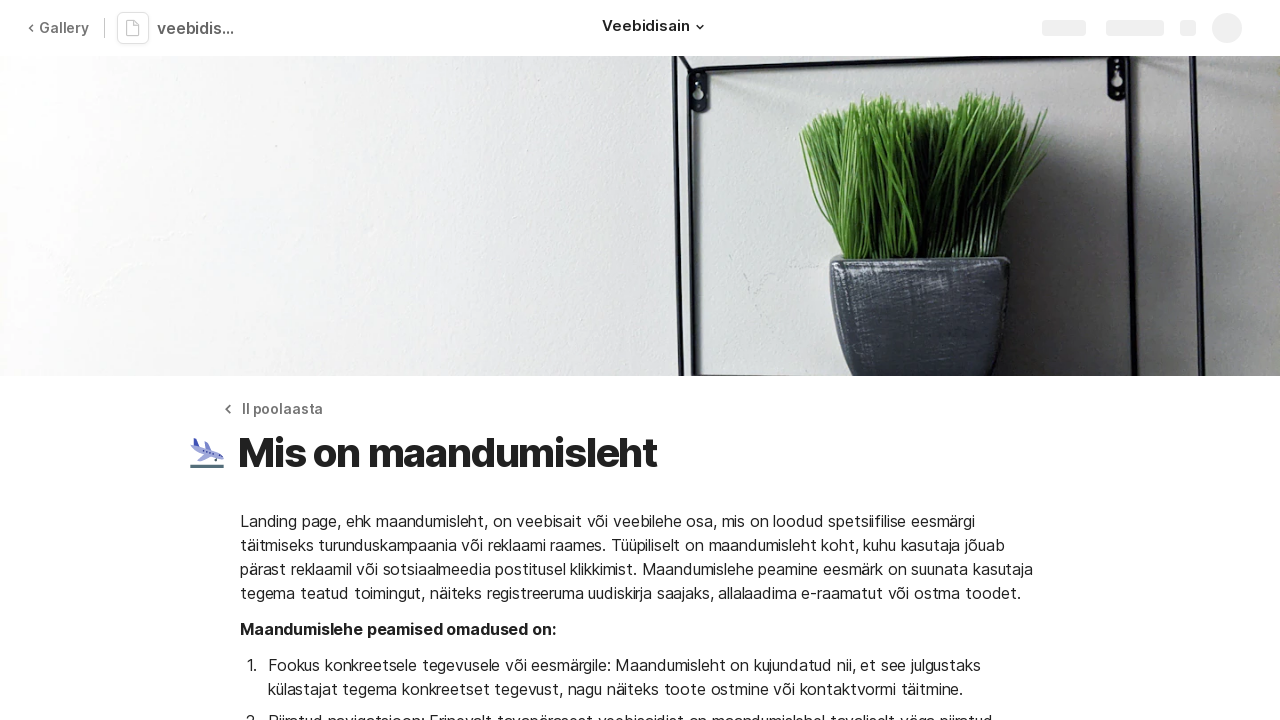

--- FILE ---
content_type: text/html; charset=utf-8
request_url: https://coda.io/@juho-kalberg/veebidisain/mis-on-maandumisleht-3
body_size: 62366
content:

    <!DOCTYPE html>
    <html class="no-js" lang="en-US"><head><meta charSet="utf-8"/><script type="text/javascript" nonce="7af166ce29cf46a08c156df49e2cac10">(() => { document.documentElement.classList.remove("no-js"); })({})</script><link rel="preload" as="image" href="https://images.unsplash.com/photo-1603071604483-bf4e87dd13ec?crop=focalpoint&amp;ixid=M3wxMDczMTJ8MHwxfHNlYXJjaHw5fHxsYW5kaW5nJTIwcGFnZXxlbnwwfDB8fHwxNzA1MzAzMDQyfDA&amp;ixlib=rb-4.0.3&amp;auto=format%2Ccompress&amp;fit=crop&amp;w=720&amp;ar=4%3A1&amp;fp-x=0.5&amp;fp-y=0.5&amp;fp-z=1" crossorigin="anonymous" fetchpriority="high" imageSrcSet="https://images.unsplash.com/photo-1603071604483-bf4e87dd13ec?crop=focalpoint&amp;ixid=M3wxMDczMTJ8MHwxfHNlYXJjaHw5fHxsYW5kaW5nJTIwcGFnZXxlbnwwfDB8fHwxNzA1MzAzMDQyfDA&amp;ixlib=rb-4.0.3&amp;auto=format%2Ccompress&amp;fit=crop&amp;w=720&amp;ar=4%3A1&amp;fp-x=0.5&amp;fp-y=0.5&amp;fp-z=1 720w, https://images.unsplash.com/photo-1603071604483-bf4e87dd13ec?crop=focalpoint&amp;ixid=M3wxMDczMTJ8MHwxfHNlYXJjaHw5fHxsYW5kaW5nJTIwcGFnZXxlbnwwfDB8fHwxNzA1MzAzMDQyfDA&amp;ixlib=rb-4.0.3&amp;auto=format%2Ccompress&amp;fit=crop&amp;w=1440&amp;ar=4%3A1&amp;fp-x=0.5&amp;fp-y=0.5&amp;fp-z=1 1440w, https://images.unsplash.com/photo-1603071604483-bf4e87dd13ec?crop=focalpoint&amp;ixid=M3wxMDczMTJ8MHwxfHNlYXJjaHw5fHxsYW5kaW5nJTIwcGFnZXxlbnwwfDB8fHwxNzA1MzAzMDQyfDA&amp;ixlib=rb-4.0.3&amp;auto=format%2Ccompress&amp;fit=crop&amp;w=1920&amp;ar=4%3A1&amp;fp-x=0.5&amp;fp-y=0.5&amp;fp-z=1 1920w, https://images.unsplash.com/photo-1603071604483-bf4e87dd13ec?crop=focalpoint&amp;ixid=M3wxMDczMTJ8MHwxfHNlYXJjaHw5fHxsYW5kaW5nJTIwcGFnZXxlbnwwfDB8fHwxNzA1MzAzMDQyfDA&amp;ixlib=rb-4.0.3&amp;auto=format%2Ccompress&amp;fit=crop&amp;w=3840&amp;ar=4%3A1&amp;fp-x=0.5&amp;fp-y=0.5&amp;fp-z=1 3840w"/><link rel="preload" as="style" href="https://cdn.coda.io/assets/browser.1497369b05fecb13.css" crossorigin="anonymous"/><link rel="preload" as="font" href="https://cdn.coda.io/fonts/Inter/3.19/Inter-Regular.woff2" crossorigin="anonymous" fetchpriority="high" type="font/woff2"/><link rel="preload" as="font" href="https://cdn.coda.io/fonts/Inter/3.19/Inter-SemiBold.woff2" crossorigin="anonymous" fetchpriority="high" type="font/woff2"/><link rel="preload" as="font" href="https://cdn.coda.io/fonts/Inter/3.19/Inter-Bold.woff2" crossorigin="anonymous" fetchpriority="high" type="font/woff2"/><link rel="preload" as="font" href="https://cdn.coda.io/fonts/Inter/3.19/Inter-ExtraBold.woff2" crossorigin="anonymous" fetchpriority="high" type="font/woff2"/><link rel="preload" as="font" href="https://cdn.coda.io/fonts/Inter/3.19/Inter-Italic.woff2" crossorigin="anonymous" fetchpriority="high" type="font/woff2"/><link rel="icon" type="image/png" sizes="32x32" href="https://cdn.coda.io/icons/png/color/coda-32.png"/><link rel="icon" type="image/png" sizes="192x192" href="https://cdn.coda.io/icons/png/color/coda-192.png"/><link rel="apple-touch-icon" type="image/png" sizes="120x120" href="https://cdn.coda.io/icons/png/color/coda-apple-120.png"/><link rel="apple-touch-icon" type="image/png" sizes="152x152" href="https://cdn.coda.io/icons/png/color/coda-apple-152.png"/><link rel="apple-touch-icon" type="image/png" sizes="167x167" href="https://cdn.coda.io/icons/png/color/coda-apple-167.png"/><link rel="apple-touch-icon" type="image/png" sizes="180x180" href="https://cdn.coda.io/icons/png/color/coda-apple-180.png"/><meta name="msapplication-square70x70logo" content="https://cdn.coda.io/icons/png/color/coda-128.png"/><meta name="msapplication-square150x150logo" content="https://cdn.coda.io/icons/png/color/coda-270.png"/><meta name="msapplication-TileImage" content="https://cdn.coda.io/icons/png/color/coda-270.png"/><meta name="theme-color" content="#fbf7f5"/><meta name="msapplication-config" content="none"/><meta name="msapplication-navbutton-color" content="#fbf7f5"/><meta name="msapplication-TileColor" content="#fbf7f5"/><meta name="apple-mobile-web-app-capable" content="yes"/><meta name="mobile-web-app-capable" content="yes"/><meta name="slack-app-id" content="A0133KXMHNE"/><meta name="google-signin-clientid" content="810194666617-aao45aakf8v25h9v9d9s6hurusbmunhs.apps.googleusercontent.com"/><meta name="google-signin-cookiepolicy" content="single_host_origin"/><meta name="google-signin-scope" content="https://www.googleapis.com/auth/userinfo.profile https://www.googleapis.com/auth/userinfo.email"/><meta name="google" content="notranslate"/><meta name="viewport" content="width=device-width,initial-scale=1,maximum-scale=3"/><script defer="" nonce="7af166ce29cf46a08c156df49e2cac10" src="https://accounts.google.com/gsi/client"></script><script type="text/javascript" nonce="7af166ce29cf46a08c156df49e2cac10">(async ({ initLoadedPromiseProperty: e, initLoadedCompleteProperty: t, docId: n, publishedSchemaVersion: r, partnerStackPartnerQueryParam: o, referralGlobalQueryParam: i, darkModeLocalStorageKey: a, darkModeStateAttributeName: s, syncPageContainerDocsChainParam: l, containerDocsChainHeader: c, isBrainApp: u }) => { window.appInstanceId = crypto?.randomUUID?.() || "", window[e] = async function () { async function e(e, t, n) { let r = 1; for (;;)
        try {
            const t = await fetch(e, { headers: { Accept: "application/json", ...n?.headers } });
            if (!t.ok) {
                const n = new Error(`Unable to fetch ${e} (${t.status})`);
                n.clientInitializationStatusCode = t.status;
                try {
                    const e = await t.json();
                    n.clientInitializationErrorPayload = e;
                }
                catch { }
                throw n;
            }
            return t;
        }
        catch (e) {
            const n = e;
            if (5 === r || n.clientInitializationStatusCode && !t.includes(n.clientInitializationStatusCode))
                throw n;
            await new Promise((e => setTimeout(e, 1e3 * r))), r++;
        } } let d = "/api/initLoad"; const p = new URLSearchParams(location.search), h = []; n && (h.push(`docId=${n}`), r && h.push(`publishedSchemaVersion=${r}`)), u && h.push("isBrainApp"); const f = {}, m = p.get(l); m && (f[c] = m); const g = p.get(o), y = p.get(i); g ? h.push(`${o}=${encodeURIComponent(g)}`) : y && h.push(`${i}=${encodeURIComponent(y)}`), h.length > 0 && (d += `?${h.join("&")}`); const v = await e(d, [429, 502, 503], { headers: f }), { trackingConsent: b, loggedIn: w, user: C, isNonPersonalDomain: _, intercomHmac: S, docUser: k, snapshotInitLoadUrls: x, countryCode: A } = await v.json(); if (window.codaUser || (window.codaUser = C), window.docUser = k, window.trackingConsent = b, window.loggedIn = w, window.isNonPersonalDomain = _, window.intercomHmac = S, window.countryCode = A, x) {
        const { blockingShards: t, nonBlockingShards: n, deferredShards: r } = x;
        window.snapshotInitLoadUrls = x, window.snapshotInitLoadUrlPromises = {};
        for (const { url: o } of [...t, ...n, ...r])
            o && (window.snapshotInitLoadUrlPromises[o] = e(o, [429, 500, 502, 503]));
    } (() => { })({}), (() => { window.hj || (window.hj = function () { (hj.q || (hj.q = [])).push(arguments); }); })({}), null === window.localStorage.getItem(a) && "settings" in window.codaUser && window.codaUser?.settings?.[s]?.value && (window.localStorage.setItem(a, JSON.stringify(window.codaUser?.settings?.[s]?.value)), "function" == typeof updateDarkModeState && updateDarkModeState(window.codaUser?.settings?.[s]?.value)), (() => { const e = function (t) { "hidden" === document.visibilityState && (removeEventListener("visibilitychange", e, !0), window.firstHiddenTime = t.timeStamp); }; "hidden" === document.visibilityState ? window.firstHiddenTime = 0 : window.addEventListener("visibilitychange", e, !0); })({}), window[t] = !0, (({ appVersionHash: e, docId: t, eventSource: n, isPageCachedCookieKey: r, lcpEventType: o, loggingServerHostPrefix: i, loggingServerPath: a, navigateEventName: s, sanityMetadata: l, tabVisitDetailsStorageKey: c, uiClientPerfMetricEventName: u, windowVisitIdCookieName: d }) => { function p(r, o) { if (!window.trackingConsent?.analyticsAllowed)
        return !1; const { pathname: s, search: l, hash: c } = window.location, u = [s, l, c].join(""), d = localStorage.getItem("kr-app-session"), p = { batchUuid: "", createdAt: Date.now(), truncationStart: null, truncationEnd: null, docId: t, urlPath: u, buildHash: e, sessionId: d && JSON.parse(d).id, appInstanceId: window.appInstanceId, event: [{ source: n, method: r, clientCreatedAt: Date.now(), context: { docId: t, urlPath: u }, data: o }] }, h = `${i}${a}/event`, f = new Blob([JSON.stringify(p)], { type: "application/json" }); try {
        return navigator.sendBeacon.bind(navigator)(h, f);
    }
    catch (e) {
        return !1;
    } } let h, f; function m(e) { (void 0 === window.firstHiddenTime || e.startTime < window.firstHiddenTime) && (h = e); } function g() { try {
        if (function () { try {
            if (removeEventListener("visibilitychange", g, !0), removeEventListener("pagehide", g, !0), removeEventListener("keydown", g, !0), removeEventListener("click", g, !0), f) {
                for (const e of f.takeRecords())
                    m(e);
                f.disconnect(), f = void 0;
            }
        }
        catch (e) { } }(), h) {
            const e = [];
            for (const t of window.performance.getEntriesByType("resource"))
                h.startTime >= t.startTime && (void 0 === t.duration || t.startTime + t.duration >= h.startTime - 300) && e.push({ name: t.name, start: t.startTime, duration: t.duration });
            const t = { dataPayload: { largestContentfulPaint: h.startTime, largestContentfulPaintSize: h.size, largestContentfulPaintId: h.id, largestContentfulPaintUrl: h.url, windowWidth: window.innerWidth, devicePixelRatio: window.devicePixelRatio, coverImageRenderedWidth: window.coverImageRenderedWidth, coverImageRenderedHeight: window.coverImageRenderedHeight, htmlIsCached: window.htmlIsCached, resources: e }, eventType: o, schemaVersion: window.documentInitContext?.schemaVersion || -1, prerendered: window.prerendered, opVersion: -1, sanityMetadata: l };
            try {
                t.eventId = crypto.randomUUID();
            }
            catch (e) { }
            p(u, t), h = void 0;
        }
    }
    catch (e) { } } window.htmlIsCached = function () { const e = document.cookie.split(";"); for (; e.length;) {
        const t = e.pop();
        let n = t.indexOf("=");
        n = n < 0 ? t.length : n;
        if (decodeURIComponent(t.slice(0, n).replace(/^\s+/, "")) === r) {
            const e = new Date(Date.now() - 86400);
            return document.cookie = `${r}=;expires=${e.toUTCString()}`, !0;
        }
    } return !1; }(), function () { const e = window.performance.timing, t = e.navigationStart, n = { requestStart: e.requestStart - t, responseEnd: e.responseEnd - t, domInteractive: e.domInteractive - t, domComplete: e.domComplete - t }, r = document.querySelector("meta[name='robots']")?.getAttribute("content")?.toLowerCase()?.includes("noindex"), o = { href: window.location?.href, previousHref: window.document?.referrer, soft: !1, userAgent: window.navigator?.userAgent, timing: n, sanityMetadata: l, indexed: !r }; if (window.docCategoryIds && (o.docCategoryIds = window.docCategoryIds), void 0 !== window.Storage && crypto?.randomUUID) {
        const e = function (e) { if (!e)
            return {}; try {
            return JSON.parse(e);
        }
        catch (e) {
            return {};
        } }(window.sessionStorage.getItem(c));
        if (e.tabVisitId || (e.tabVisitId = crypto.randomUUID()), e.lastVisitedPage = e.currentVisitedPage || o.previousHref, e.lastVisitedTime = e.currentVisitedTime, e.currentVisitedPage = window.location?.href, e.currentVisitedTime = Date.now().toString(), o.visitDetails = { tabVisitId: e.tabVisitId, lastVisitedTime: e.lastVisitedTime, lastVisitedPage: e.lastVisitedPage }, window.sessionStorage.setItem(c, JSON.stringify(e)), navigator.cookieEnabled && crypto?.randomUUID) {
            let e = function () { const e = ("; " + document.cookie).split(`; ${d}=`); if (2 === e.length)
                return e.pop().split(";").shift(); }();
            e || (e = crypto.randomUUID(), document.cookie = `${d}=${e}; path=/`), o.visitDetails && (o.visitDetails.windowVisitId = e);
        }
        try {
            o.eventId = crypto.randomUUID();
        }
        catch (e) { }
        p(s, o) && (window.initialNavigateEventSent = !0);
    } }(), function () { try {
        f = new PerformanceObserver(((e, t) => { for (const t of e.getEntries())
            m(t); })), f.observe({ type: "largest-contentful-paint", buffered: !0 }), addEventListener("visibilitychange", g, !0), addEventListener("pagehide", g, !0), addEventListener("keydown", g, !0), addEventListener("click", g, !0);
    }
    catch (e) { } }(); })({"appVersionHash":"314157edc666","docId":"OfYcm8fXLe","eventSource":"event","isPageCachedCookieKey":"is_page_cached","lcpEventType":"LargestContentfulPaint","loggingServerHostPrefix":"https://coda.io","loggingServerPath":"/logging","navigateEventName":"navigate","sanityMetadata":null,"tabVisitDetailsStorageKey":"tab-visit-details","uiClientPerfMetricEventName":"uiClientPerfMetric","windowVisitIdCookieName":"window_visit_id"}); }(); })({"darkModeLocalStorageKey":"krDeviceUserSetting:DarkModeState","darkModeStateAttributeName":"DARK_MODE_STATE","docId":"OfYcm8fXLe","initLoadedCompleteProperty":"initLoadedComplete","initLoadedPromiseProperty":"initLoaded","partnerStackPartnerQueryParam":"gspk","publishedSchemaVersion":176,"referralGlobalQueryParam":"r","syncPageContainerDocsChainParam":"syncPageContainerDocsChain","containerDocsChainHeader":"X-Container-Docs-Chain","isBrainApp":null})</script><title>Mis on maandumisleht · veebidisain</title><link rel="alternate" type="application/json+oembed" href="https://coda.io/api/oembed?url=https%3A%2F%2Fcoda.io%2F%40juho-kalberg%2Fveebidisain%2Fmis-on-maandumisleht-3&amp;format=json" title="Mis on maandumisleht · veebidisain oEmbed profile"/><link rel="canonical" href="https://coda.io/@juho-kalberg/veebidisain/mis-on-maandumisleht-3"/><meta name="image" content="https://images.unsplash.com/photo-1603071604483-bf4e87dd13ec?crop=entropy&amp;ixid=M3wxMDczMTJ8MHwxfHNlYXJjaHw5fHxsYW5kaW5nJTIwcGFnZXxlbnwwfDB8fHwxNzA1MzAzMDQyfDA&amp;ixlib=rb-4.0.3&amp;fit=crop&amp;ar=1.91%3A1&amp;fm=jpg"/><meta name="author" content="Juho Kalberg"/><meta name="article:author" content="Juho Kalberg"/><meta name="article:published_time" content="2024-01-16T10:33:38.365Z"/><meta name="article:modified_time" content="2024-09-17T10:47:12.545Z"/><meta name="twitter:card" content="summary"/><meta name="twitter:site" content="@coda_hq"/><meta name="twitter:title" content="Mis on maandumisleht · veebidisain"/><meta name="twitter:image" content="https://images.unsplash.com/photo-1603071604483-bf4e87dd13ec?crop=entropy&amp;ixid=M3wxMDczMTJ8MHwxfHNlYXJjaHw5fHxsYW5kaW5nJTIwcGFnZXxlbnwwfDB8fHwxNzA1MzAzMDQyfDA&amp;ixlib=rb-4.0.3&amp;fit=crop&amp;ar=1.91%3A1&amp;fm=jpg"/><meta name="twitter:card" content="summary_large_image"/><meta property="og:type" content="website"/><meta property="og:url" content="https://coda.io/@juho-kalberg/veebidisain/mis-on-maandumisleht-3"/><meta property="og:site_name" content="Coda"/><meta property="og:title" content="Mis on maandumisleht · veebidisain"/><meta property="og:image" content="https://images.unsplash.com/photo-1603071604483-bf4e87dd13ec?crop=entropy&amp;ixid=M3wxMDczMTJ8MHwxfHNlYXJjaHw5fHxsYW5kaW5nJTIwcGFnZXxlbnwwfDB8fHwxNzA1MzAzMDQyfDA&amp;ixlib=rb-4.0.3&amp;fit=crop&amp;ar=1.91%3A1&amp;fm=jpg"/><meta itemProp="name" content="Mis on maandumisleht · veebidisain"/><meta itemProp="image" content="https://images.unsplash.com/photo-1603071604483-bf4e87dd13ec?crop=entropy&amp;ixid=M3wxMDczMTJ8MHwxfHNlYXJjaHw5fHxsYW5kaW5nJTIwcGFnZXxlbnwwfDB8fHwxNzA1MzAzMDQyfDA&amp;ixlib=rb-4.0.3&amp;fit=crop&amp;ar=1.91%3A1&amp;fm=jpg"/><meta name="pid" content="t"/></head><body class=""><noscript><p>JavaScript required</p><p>We’re sorry, but Coda doesn’t work properly without JavaScript enabled.</p></noscript><script type="text/javascript" nonce="7af166ce29cf46a08c156df49e2cac10">(({ availablePacks: e, clientConfig: t, intercomHmac: n, packAccessControlList: r, pageHeaderData: o, runtimeConfig: i, user: a, isPrerender: s }) => { window.config = t, window.rawRuntimeConfig = i, window.availablePacks = e, window.packAccessControlList = r, window.intercomHmac = n, window.pageHeaderData = o, window.isPrerender = s, a && (window.codaUser = a); })({"availablePacks":null,"clientConfig":{"braze":{"enabled":true,"sdkEndpoint":"sdk.iad-05.braze.com","webSdkKey":"dcc0d6f8-db48-4e34-a078-4c094b493c2d"},"browserVersions":{"Chrome":"106.0","Firefox":"110.0","IOS":"16.4","Opera":"68.0","Safari":"16.4","Samsung Browser":"20.0","Vivaldi":"2.4","WebKit":"615.1.26"},"import":{"trello":{"key":"3dd429c38754043a9872883a88ba6daf"}},"intercom":{"appId":"m22vs7y5","enabled":true,"sumoLogicSessionIdUrl":"https://service.us2.sumologic.com/ui/bento.html#/search/","env":"prod"},"location":{"enabled":true,"locationUpdateInterval":120000,"position":{"enableHighAccuracy":false,"maximumAge":60000,"timeout":10000},"watch":true},"log":{"level":"warn"},"miro":{"clientId":"3074457347940789744"},"name":"Coda","oneTrust":{"dataDomain":"0bb76475-5cc6-48df-8c13-a810bf2494cd","scriptSrc":"https://cdn.cookielaw.org/scripttemplates/otSDKStub.js"},"setup":{"intent":{"docIds":{"assetLibrary":"hx1_UUJUuW","automateWork":"yr-i3hBd9h","inventory":"JTCcut7rw8","meetings":"QxWz9-ouqy","notes":"ciSdK-dntZ","productPlanning":"oN9rjps2_v","teamProject":"VBdBfXjQol"}}},"sprig":{"envId":"PvU6s2EiuTXX","grammarlyEnvId":"TSFBsQOLWCAu"},"statsig":{"clientSdkKey":"client-dubWc4hZRNQwa5oIhfi5JK5a8HHvH2s8NjYhyfFyFx8","enableStatsigRequestsFromClient":true},"grammarlyEndpoints":{"assistantFileUploadUrl":"https://gr-core-prod-assistant-file.s3.amazonaws.com/","authBaseUrl":"https://auth.grammarly.com","capiLocalWsUrl":"wss://capi-local.grammarly.com/freews","capiWsUrl":"wss://capi.grammarly.com/freews","felogUrl":"https://f-log-ai-editor.grammarly.io","femetricsUrl":"https://ai-editor.femetrics.grammarly.io","gatesBaseUrl":"https://gates.grammarly.com","oneGatewayBaseUrl":"https://gateway.grammarly.com","rootHost":"grammarly.com","settingsRegistryBaseUrl":"https://goldengate.grammarly.com","subscriptionBaseUrl":"https://subscription.grammarly.com","treatmentBaseUrl":"https://treatment.grammarly.com","uphookHubUrl":"https://gateway.grammarly.com/uhub"},"grammarlyEnvironment":"prod","superhumanDocsEndpoints":null,"assetUrlPrefix":"https://cdn.coda.io/assets/314157edc666","rootAssetUrlPrefix":"https://cdn.coda.io","cdnBlobHost":"https://codahosted.io","cdnBlobHostingUrlFormat":"https://codahosted.io/{0}","env":"prod","codaSingleTenant":null,"debug":false,"faviconName":"coda","googleAuth":{"clientId":"810194666617-aao45aakf8v25h9v9d9s6hurusbmunhs.apps.googleusercontent.com","oneTapEnabled":true},"grammarlyAnalyticsLogging":{"baseUrl":"https://in.grammarly.com","endpoint":"v1/events/ingestion_coda"},"grammarlyLinks":{"accountSettingsUrl":"https://account.grammarly.com","docListUrl":"https://app.grammarly.com","redirectUrl":"https://redirect.grammarly.com/redirect"},"superhumanLinks":{"organizationSettingsUrl":"https://settings.superhuman.com/general","pricingUrl":"https://superhuman.com/plans","settingsUrl":"https://settings.superhuman.com/members","subscriptionUrl":"https://settings.superhuman.com/subscription"},"host":"https://coda.io","hostNameGrammarly":"coda.grammarly.com","protocol":"https","profiler":{"enabled":false},"disableErrorReporting":false,"loggingServerHostPrefix":"https://coda.io","loggingServerPath":"/logging","userApiEndpoint":"https://coda.io","externalApiEndpoint":"https://coda.io","billing":{"stripePublishableKey":"pk_live_DHcK5ES0rVXNNiy27MS85oga","stripeEnabled":true},"recaptchaSiteKey":"6LcWCdgUAAAAADar5DTf3UYv_9dswjctapg3xpi3","packsAuthHost":"coda.io","imgix":{"blobHost":"codaio.imgix.net","blobHostPathPrefix":null,"cdnHost":"cdn-codaio.imgix.net","sanityHost":"sanity-images.imgix.net","webProxyHost":"images-codaio.imgix.net"},"marketo":{"apiHostname":"648-RBQ-128.mktorest.com","formId":1009,"enabled":true},"microsoftTeams":{"clientId":"0e5a38f0-71f9-45e5-952f-8df55bf56a4b"},"sanity":{"useCdn":true,"dataset":"production","projectId":"2epdaewr"},"customDomainCname":"custom.coda.io","isMobile":false,"isCustomDomain":false,"customDomainHostname":null},"intercomHmac":"","packAccessControlList":null,"pageHeaderData":null,"runtimeConfig":{"AdminSettingsResourceCards":[{"description":"Learn about the workspace admin role, adding new admins, and how to identify your admin.","id":"admin-settings-workspace-admins-in-coda","imageUrl":"img/organization/workspace_admins.png","linkText":"Check it out","title":"Workspace admins in Coda","url":"https://help.coda.io/en/articles/3388796-workspace-admins-in-coda"},{"description":"Learn how to delete the workspace, tailor your workspace settings, and more!","id":"admin-settings-create-and-manage-workspace","imageUrl":"img/organization/manage_workspace.png","linkText":"Check it out","title":"Create and manage your Coda workspace","url":"https://help.coda.io/en/articles/3388779-create-and-manage-your-coda-workspace"},{"description":"Learn how to add new Doc Makers and best practices for removing inactive Doc Makers.","id":"admin-settings-manage-new-doc-makers","imageUrl":"img/organization/manage_doc_makers.png","linkText":"Check it out","title":"Manage new Doc Makers","url":"https://help.coda.io/en/articles/3636645-manage-new-doc-makers"},{"description":"How to invite new members, monitor doc and AI activity of existing members, and more.","id":"admin-settings-invite-and-manage-workspace-members","imageUrl":"img/organization/invite_workspace_members.png","linkText":"Check it out","title":"Invite and manage workspace members","url":"https://help.coda.io/en/articles/6103572-invite-and-manage-workspace-members"}],"AdminSettingsResourceCardsV2":{"contentAdminCards":[{"description":"Find all Docs in the Doc Management dashboard.","id":"admin-settings-find-and-manage-docs","imageUrl":"img/organization/manage_docs.png","linkText":"Check it out","title":"Find and manage Docs","url":"https://help.coda.io/en/articles/9006771-manage-docs-in-your-org"},{"description":"How to keep docs alive after someone leaves your company.","id":"admin-settings-manage-doc-transfers","imageUrl":"img/organization/transfer_docs.png","linkText":"Check it out","title":"Manage Doc transfers","url":"https://coda.io/resources/guides/doc-transfers-at-your-company"}],"orgAdminOrWorkspaceAdminCards":[{"description":"Learn about the workspace admin role, adding new admins, and how to identify your admin.","id":"admin-settings-workspace-admins-in-coda","imageUrl":"img/organization/workspace_admins.png","linkText":"Check it out","title":"Workspace admins in Coda","url":"https://help.coda.io/en/articles/3388796-workspace-admins-in-coda"},{"description":"Learn how to delete the workspace, tailor your workspace settings, and more!","id":"admin-settings-create-and-manage-workspace","imageUrl":"img/organization/manage_workspace.png","linkText":"Check it out","title":"Create and manage your Coda workspace","url":"https://help.coda.io/en/articles/3388779-create-and-manage-your-coda-workspace"},{"description":"Learn how to add new Doc Makers and best practices for removing inactive Doc Makers.","id":"admin-settings-manage-new-doc-makers","imageUrl":"img/organization/manage_doc_makers.png","linkText":"Check it out","title":"Manage new Doc Makers","url":"https://help.coda.io/en/articles/3636645-manage-new-doc-makers"},{"description":"How to invite new members, monitor doc and AI activity of existing members, and more.","id":"admin-settings-invite-and-manage-workspace-members","imageUrl":"img/organization/invite_workspace_members.png","linkText":"Check it out","title":"Invite and manage workspace members","url":"https://help.coda.io/en/articles/6103572-invite-and-manage-workspace-members"}],"orgPackAdminCards":[{"description":"Review and approve which Packs for your org.","id":"admin-settings-manage-pack-approvals","imageUrl":"img/organization/manage_packs.png","linkText":"Check it out","title":"Manage Pack approvals","url":"https://help.coda.io/en/articles/5574990-enable-pack-approvals-and-manage-requests"},{"description":"Use custom configs to manage Pack access and functionality.","id":"admin-settings-configure-custom-pack-access","imageUrl":"img/organization/configure_packs.png","linkText":"Check it out","title":"Configure custom Pack access","url":"https://help.coda.io/en/articles/8511472-configure-custom-access-to-packs"}]},"AiEditorImportIdorProtectionEnabled":"enabled","AiEditorOnboardingEnabled":"enabled","AiEditorSharing":"enabled","AiEditorSharingContactAutocomplete":"enabled","AiEditorSynonymsEnabled":"enabled","AiEditorWordExportEnabled":"enabled","AndroidTypingFix":{"delayMillis":60,"enabled":"enabled"},"ApiMaxSnapshotSizeMB":125,"AsanaImporterSetting":{"configByBrowsing":true,"configByUrl":true,"importEnabled":false},"AsyncFormulaEngineClientFatalErrorTypes":["apply","back_dependencies_requested","calc-complete","clear-expr-cache","deferredHydrate","dep_request","dependent_grid_ids","doc_size_request","documentLoadCompleted","exec-expr","hydrate","rebase","version-updated"],"AudioEmbedPlayback":"enabled","BentoOnboardingFullPageEmbedExample":"https://docs.google.com/document/d/1xNqxMin1X0os8NIKe2Z6WsZFv2Qk7An3IHbU4zClpcE/edit","BentoOnboardingProductManagersTemplateId":"5goHYTftnd","BentoOnboardingProductManagersTestTemplateId":"ovVnOqlCyH","BlockIntercomService":"enabled","BrainPeopleSettings":{"fuzzyNameMatchThreshold":0.7,"servingSequencesPerPackLimit":3},"BrainTenantEnabled":"enabled","BrazeBannerEnabled":"enabled","BrazeCardEnabled":"enabled","BrowserLogTransportConfig":{"rateLimitAddedDelayMillis":300000,"sendDelayMillis":10000,"useIdb":true,"useSocket":true},"CalloutInvalidContentCutoffTimestamp":1666422000,"CanvasCellOverlay":"enabled","CardViewRenderLimitConfig":{"columnLimit":20,"rowLimit":1000},"CodaAgentRestrictions":{},"CodaBrainChatBoxDisclaimer":"**Coda Brain is an early access preview and can make mistakes.**\nPlease verify important details and provide feedback with the thumbs up and thumbs down buttons.\n\n**Just getting started?**\nCoda Brain can help search across docs, query data in external tools, and summarize key decisions. It *can not yet* perform complex analysis or take action on your behalf. [Go here](https://coda.io/docs/brain/apps/connectedApps) to see everything you have in your Brain.","CodaBrainColumn":"enabled","CodaBrainDynamicTableIngestion":"enabled","CodaBrainExtensionId":"ocjjmmnhefcaopncklmdodfglamkeign","CodaBrainExtensionIds":["ocjjmmnhefcaopncklmdodfglamkeign","pbdpddefpmdbfdgkaknnmimgjmjoefmj","cdgkmagmdldlpiglliebaajdpdkigcbi","dipjbaeecehmimeelgehcodalckeklid","clppjidbanhondokgacbbbhdnihejpad"],"CodaBrainIngestionStatusStalenessUpdates":"enabled","CodaBrainIngestionStatusThresholds":{"map":{"connection":0.99,"maxNumFailingTablesToDisplay":20,"stalenessDays":7,"table":0.8}},"CodaBrainMetaOnlyIngestions":["31459","1076"],"CodaBrainPackMakerTools":"enabled","CodaBrainPacksRequiringAuthForUserMapping":[1013,31997],"CodaBrainPacksRestrictedToSingleIngestion":["1076"],"CodaBrainPacksWithOauthReferringToCoda":[1003,1004,33739,31997,1052,31459],"CodaBrainQuickConnectIngestionParameters":{"map":{}},"CodaBrainRemovePackListPerOrg":[1000,1059],"CodaBrainSyncTablesIgnoreList":{"1004":["Threads"],"1010":["Pages"],"1013":["CodeSearch"],"1021":["Docs","DocAnalytics"],"1022":["JobOpenings","ApprovalFlows"],"1052":["ServiceDeskIssues","Components","Projects","Groups","GroupMembers","RoleMembers"],"1076":["GroupMemberships"],"1083":["Commits"],"1090":["Fields"],"10591":["Channels"],"11262":["Table","TableByUrl"],"11404":["Calls"],"11512":["Portfolios","Projects","Sections","TasksAll","Teams","Goals","Workspaces","Users","TeamMembers"],"11563":["ServiceDeskIssues","Projects","Components"],"11867":["Commits"],"31997":["Contents","Groups","GroupMembers","Blogs","Users"]},"CodaBrainUseLivePackVersion":"enabled","CodaBrainUseV1OauthUserMapping":"enabled","CommentsUpdateCheckCreatorInitSeconds":1748379600,"ConfluenceDataCenter":"enabled","ConfluenceImporterSettings":{"importCatalogCheckboxStateV2":true,"importFolderSupport":true},"ContactSalesInAppPrompt":"disabled","CopyLinkLineAction":"enabled","CrossDocAlwaysHydrateViewsOnBrowserDocs":"disabled","CrossDocLimitSourceFileSize":"enabled","CurrencyImprovements":"enabled","CustomerSuccessActivationCalendar":"https://hello.coda.io/calendar/team/t/42","CustomerSuccessProUpgradeCalendar":"https://hello.coda.io/calendar/team/t/36","CustomerSuccessTeamUpgradeCalendar":"https://hello.coda.io/calendar/team/t/37","DerankOrgDeniedPacks":{"enabledForOrganizationIds":["org-fvsM1Ax149"],"fullyEnabled":false},"DisableSyncTableRowMove":"enabled","DisplayImpactAtRefOptimization":2,"DocListSearchHistory":"enabled","DocSizeGracePeriodDays":14,"DocSizeUiImprovements":"disabled","DrawingLayerRemovalOnMsOfficePaste":"enabled","DynamicEnterpriseSeatMinimums":"enabled","EmbedCacheEvictionTimeMs":14400000,"EmbedCacheSize":5,"EmbedCaching":"enabled","EmbedStylingDisabledUrlRegexes":["^https:\\/\\/twitter.com\\/\\w+\\/status\\/\\d+(\\?.*)?(\\#.*)?$"],"EnableCodeBlocksFoldingSupport":"enabled","ExternallyBackedSyncGrids":0,"FolderColorsInsteadOfIcons":"enabled","FolderManagers":"enabled","FolderUiSimplification":"enabled","ForethoughtSetting":{"apiKey":"7bcb73ff-81ab-4151-986a-2f8a53d18624","enabled":true,"env":"production","origin":"https://solve-widget.forethought.ai"},"FreeTierQuotaLimits":{"objectsCount":50,"rowCount":1000},"GalleryBacklinkVisibility":{"enabledFeatureSetIds":["Basic","Pro"],"enabledWorkspaceIds":["ws-F-IGtUdAMa","ws-cNqmyTG0B9"]},"GenericTemplateOnboardingDocId":"wT_t99aecC","GoogleDocsImporterSettings":{"importCatalogCheckboxStateV2":true},"GrammarlyAnalyticsLogging":"enabled","HideCopyDocuments":["63guaYOU3C"],"HomeDropdown":"enabled","ImportersMaxActiveWorkflows":120,"ImportersMaxActiveWorkflowsPerUser":1,"IndexDrivenInvalidation":2,"InformationalTourLimit":3,"InsertPostImportTasksViaWorkflow":"enabled","LogTransportDisabledMatches":["Error loading form document.*The specified key does not exist","network error","OpaqueCrossDomainXhrError","Request error status 0","Object Not Found Matching Id","Invalid sync table tag found","safari-web-extension"],"MarkdownPasteDetection":"enabled","MarketoFormSubmittedMessage":{"map":{"1475":"Thank you! Please show this form to a member of the Coda team at the booth."}},"MaxCalcDocSize":325,"MissingDocOwnerGracePeriodDays":7,"MobileTour":"enabled","MobileWelcomeDocExperiment":{"forcedOnTreatment":"Treatment","name":"E-116","state":"forcedOn","timestamp":1662652800},"MobileWelcomeDocId":"zqUlRZPOIs","NewAccountDefaultDocSettings":"enabled","NewMakerBillingModelOfferPromoVisible":"disabled","NewMoveAndCopyDialog":"enabled","NotionImporterSettings":{"importCatalogCheckboxStateV2":true},"OnboardingQuestionMapping":{"map":{"collaborative-docs":{"canvasOnboardingPageId":"section-w1Orf3imB5","docId":"wT_t99aecC","pageId":"sumB5"},"engineering":{"docId":"TbgQIKlZJG"},"founder":{"docId":"43v0xPkP8_"},"generic-team-hub":{"docId":"Mep2ccABNl"},"other-team":{"description":"Build flexible solutions for meetings, projects, and team wikis.","icon":"rocket","key":"other-team","name":"Different kind of team"},"product-team":{"description":"Plan, track, and launch with roadmaps, OKRs, and more.","docId":"5goHYTftnd","docTitle":"Coda for Product Managers","icon":"goal","key":"product-team","name":"Product management"},"project-tracking":{"canvasOnboardingPageId":"section-Y70nbB-PWJ","docId":"wT_t99aecC","pageId":"suPWJ"},"sales":{"docId":"G1uYCKVD5G"},"soloist":{"docId":"i8hg94Q_Zn"},"team-hub":{"canvasOnboardingPageId":"section-HIgVb1Cjrg","docId":"wT_t99aecC","pageId":"sujrg"}}},"OneTrustCookie":"enabled","OrgDefaultWorkspaceLaunchTimestamp":1737014400,"OrgDocsDashExternallySharedUserDomains":"enabled","OversizedCanvasCellsInCopyInfo":"disabled","PackEntrypointEditEnable":"enabled","PackIdsDisablingConnectionSelectorForManagedTemplateIngestion":[31997,1004],"PacksAsAgents":"enabled","PacksSyncTableAutoGrowthColumnLimit":100,"PacksSyncTableColumnPickerMaxAllowedColumns":500,"PacksToExcludeForBrainBackedGrids":[],"PacksToIncludeForBrainBackedGrids":[],"PaletteLoggerSettings":{"clientKey":"7624792f-4c9e-4ef5-8a18-011656451475","enabled":true},"PersonalizationUseCaseToDocId":{"collaborative-docs":"efOjuH9qma","project-tracking":"pUfdy1jyNl","team-hub":"QwcI0fuL0t"},"PinToWorkspaceAdminToggle":"enabled","PinnedWelcomeDocStartTimestamp":1652914800,"PrBotChecklistEnabled":"enabled","PrBotChecklistInfo":{"map":{"docId":"If8qf73Lg3"}},"PreapprovedEmbedDomainsAllowlist":["app.klue.com","tableau.qprod.net","sdk.docs.matterway.io","iframe.mediadelivery.net","app.usebubbles.com","coda.embed-omniapp.co","beta.renegadepartners.com"],"PrerenderTemplateScreenshotSetting":{"enabled":true},"PrintDisabledDocs":["DM95HPuG3X"],"Promotions":{"aiEditorSharing":"on","callouts":"on","codeBlocks":"on","customIcons":"on","defaultDateFormats":"on","editableCanvasColumnPreview":"off","filterBar":"off","forms":"off","messageBuilder":"off","rowDetailPosition":"on","suggestChanges":"on","syncPages":"on"},"PurgeColumnGcCleanup":"enabled","QuipImporterSetting":{"configByBrowsing":true,"configByUrl":true,"importCatalogCheckboxStateV2":true,"importComments":false},"RecalculateDocSizeOnCF":"enabled","RecommendationTrayTemplates":{"templates":[{"description":"Track team\u2019s tasks, status, dates and assignees.","icon":"checked-2","id":"OqYnVjAiRA","name":"Tasks","preview":"tasks.png"},{"description":"Your meeting, in a single table.","icon":"note","id":"SskXwKa6vT","name":"Meeting notes","preview":"meeting-notes.png"},{"description":"A structured, interactive brief for your project.","icon":"sorting-arrows","id":"m5RpCySzp5","name":"Two-way writeup","preview":"project-brief.png"},{"description":"Get a quick pulse on how your team is feeling.","icon":"heart-with-pulse","id":"UH9ZtSIKxZ","name":"Team sentiment","preview":"team-sentiment.png"}]},"RelationsAndSubtables":"enabled","RelationsCellDisplay":"enabled","RepeatOnboardingQuestions":"enabled","ResourceBarContentCardFallback":[],"ResourceVideoTypeEnabled":"enabled","ReverseTrial":"disabled","RowColumnEvalTokenDisplayImpactNeverCoercion":"disabled","RunawayCalcAlertThresholdMillis":300000,"SaveCellContentOnEsc":"enabled","ScrollPreventerLegacyLookup":"enabled","ShareNudgeTourWaitSeconds":1200,"ShareWithAllDomainsInOrg":"disabled","ShareWithCodaSupportDurations":"disabled","SolutionsInsertPanelSearchHints":["What do you want to make today?","What should we make today?","What\u2019s your doc missing?","Try typing \u201Cteam wikis\u201D","Try typing \u201Cproject tracker\u201D","Try typing \u201COKRs\u201D","Try typing \u201Cproposal\u201D","Callouts, buttons, and timers...oh my!","Let\u2019s find your missing piece...","Add something special to your doc?","Let\u2019s spice up your doc...","What building blocks should we add?"],"SolutionsInsertPanelTemplateCollections":[{"includedTemplates":["OqYnVjAiRA","SskXwKa6vT","m5RpCySzp5","UH9ZtSIKxZ","p_kFApE5IC","e4W19IrOpS","gh_e88HHQG","yQ7TKrzDXr","oLUXb3gaS-","9IQ0OL35fE","fiQEGl51xm","NHzsq4VNYq"],"title":"Recommended"},{"includedTemplates":["3Npjh8Hnst","aTnykHeZX0","0WGPokbcVj","m5RpCySzp5","p_kFApE5IC","xge2OTvDTL","e4W19IrOpS","QgocGGMO0Z","r6uPp4CexX","k2SwLOp9Jk","UH9ZtSIKxZ","uRrtUtF1bU","OqYnVjAiRA","4OyBXYkSxU","pNV8LlkEvg","n8biIrbUxT","7v_MJ7TrRW","rK8SO5acO1","NK65AMLw5J","SYWq7mRKmv","WFDip9V-7q","9060tOo0EC","9IQ0OL35fE","zTo2lbhwKt","ZW9ApDT7WG","QlxoRLYH2z","33DCrDC137","ESo4VW4Ykm"],"title":"Product"},{"includedTemplates":["Ou9-kVKF5Z","m5RpCySzp5","yQkd_SBSr8","k2SwLOp9Jk","l6yOLrNMz6","QgocGGMO0Z","r6uPp4CexX","UH9ZtSIKxZ","7v_MJ7TrRW","CtrDLwWWRX","jmabH0CVrC","9IQ0OL35fE","gRYZy1xRQ1"],"title":"Design"},{"includedTemplates":["fLChMhHLgo","m5RpCySzp5","QgocGGMO0Z","PukyO3AXkw","n8biIrbUxT","r6uPp4CexX","rK8SO5acO1","NK65AMLw5J","9IQ0OL35fE","gRYZy1xRQ1"],"title":"Marketing"},{"includedTemplates":["cHOqWKW0aH","OqYnVjAiRA","SskXwKa6vT","m5RpCySzp5","p_kFApE5IC","e4W19IrOpS","QgocGGMO0Z","UH9ZtSIKxZ","rK8SO5acO1","NK65AMLw5J","9060tOo0EC"],"title":"Sales & success"},{"includedTemplates":["E4Uv702GPF","m5RpCySzp5","r6uPp4CexX","OqYnVjAiRA","4OyBXYkSxU","pNV8LlkEvg","7v_MJ7TrRW","yo_AClmTGo","wlcsDEZfne","QgocGGMO0Z","UH9ZtSIKxZ","SYWq7mRKmv","WFDip9V-7q","9060tOo0EC","lNZywZtlD0","zNHhOVjkzM","Gh4mLjcK3s"],"title":"Engineering"},{"includedTemplates":["fiQEGl51xm","NHzsq4VNYq","3RichwBO9Q","9IQ0OL35fE","hR20xq0pUh","CdbBRP_7RY","EShlzx8hy6","WMzt489o5l","QmQzw2EfnY","jtyQ4HdFjI","SSufVoNHAv","QlxoRLYH2z","iDpnFEiuFW","gnbaz5RJZR","XaObfCA1Q5","JJ3JrW_YEu","FCm8SKR3A8"],"title":"Personal"},{"includedTemplates":["dW1YOl_vbz","EcAhTHN1de","u5MMue5xAc","CcQN_EBgUT","4Ckogmqnp8","CbjTPcOwm_","7KVneJ3L2o","boUpOzKqbL","uRrtUtF1bU","EShlzx8hy6","9IQ0OL35fE"],"title":"Company"},{"includedTemplates":["8O-R1g5VMr","QitYa7p3Dw","o9dVvJ0OOM","ZsdZofMAHv","hR20xq0pUh","2LIrQ4x0XL","VgFWVXRvAL","yrMZuZAc3O","HbL8Byx1A2","pNV8LlkEvg"],"title":"Coda tricks"}],"SolutionsInsertPanelTemplateCollectionsBraze":"enabled","SplitPackAgentPublishing":"disabled","SplitTableRefreshCellCount":250,"SprigSetting":{"apiRequestsEnabled":true,"grammarlySprigEnabled":true,"sdkEnabled":true},"StringEmojiWordBreak":"enabled","StripeConnectCountries":[{"cdnFlagPath":"/external/img/flags/ar.svg","code":"AR","name":"Argentina"},{"cdnFlagPath":"/external/img/flags/au.svg","code":"AU","name":"Australia"},{"cdnFlagPath":"/external/img/flags/at.svg","code":"AT","name":"Austria"},{"cdnFlagPath":"/external/img/flags/be.svg","code":"BE","name":"Belgium"},{"cdnFlagPath":"/external/img/flags/bn.svg","code":"BN","name":"Brunei"},{"cdnFlagPath":"/external/img/flags/ca.svg","code":"CA","name":"Canada"},{"cdnFlagPath":"/external/img/flags/co.svg","code":"CO","name":"Colombia"},{"cdnFlagPath":"/external/img/flags/cz.svg","code":"CZ","name":"Czech Republic"},{"cdnFlagPath":"/external/img/flags/ec.svg","code":"EC","name":"Ecuador"},{"cdnFlagPath":"/external/img/flags/ee.svg","code":"EE","name":"Estonia"},{"cdnFlagPath":"/external/img/flags/fr.svg","code":"FR","name":"France"},{"cdnFlagPath":"/external/img/flags/de.svg","code":"DE","name":"Germany"},{"cdnFlagPath":"/external/img/flags/gr.svg","code":"GR","name":"Greece"},{"cdnFlagPath":"/external/img/flags/jp.svg","code":"JP","name":"Japan"},{"cdnFlagPath":"/external/img/flags/jo.svg","code":"JO","name":"Jordan"},{"cdnFlagPath":"/external/img/flags/mx.svg","code":"MX","name":"Mexico"},{"cdnFlagPath":"/external/img/flags/nl.svg","code":"NL","name":"Netherlands"},{"cdnFlagPath":"/external/img/flags/nz.svg","code":"NZ","name":"New Zealand"},{"cdnFlagPath":"/external/img/flags/no.svg","code":"NO","name":"Norway"},{"cdnFlagPath":"/external/img/flags/pk.svg","code":"PK","name":"Pakistan"},{"cdnFlagPath":"/external/img/flags/ph.svg","code":"PH","name":"Philippines"},{"cdnFlagPath":"/external/img/flags/pl.svg","code":"PL","name":"Poland"},{"cdnFlagPath":"/external/img/flags/sa.svg","code":"SA","name":"Saudi Arabia"},{"cdnFlagPath":"/external/img/flags/sk.svg","code":"SK","name":"Slovakia"},{"cdnFlagPath":"/external/img/flags/kr.svg","code":"KR","name":"South Korea"},{"cdnFlagPath":"/external/img/flags/es.svg","code":"ES","name":"Spain"},{"cdnFlagPath":"/external/img/flags/lk.svg","code":"LK","name":"Sri Lanka"},{"cdnFlagPath":"/external/img/flags/se.svg","code":"SE","name":"Sweden"},{"cdnFlagPath":"/external/img/flags/ch.svg","code":"CH","name":"Switzerland"},{"cdnFlagPath":"/external/img/flags/ae.svg","code":"AE","name":"United Arab Emirates"},{"cdnFlagPath":"/external/img/flags/gb.svg","code":"GB","name":"United Kingdom"},{"cdnFlagPath":"/external/img/flags/us.svg","code":"US","name":"United States"}],"SubmenuSafeArea":"enabled","SyncTableInitialRowLimitPerPack":{"map":{"40119":10000}},"TabbedViews":"enabled","TabbedViewsLaunchAnnouncement":"enabled","TablePasteRowWarningHighLevel":250,"TemplateCollections":[{"includedTemplates":["wT_t99aecC","FTk9mo4NY4","6p13TLquJW","jI90LcTB3T"],"subtitle":"Jump into Coda with these templates to help you learn, work, and collaborate efficiently.","title":"Recommended"},{"includedTemplates":["E4Uv702GPF","gRYZy1xRQ1","aTnykHeZX0","5goHYTftnd","E1Z74hLVMH","ZLc7FDk-B8","Q5P2UHJUl5","fLChMhHLgo","nGikdDxtaP","G1uYCKVD5G","cHOqWKW0aH","m5RpCySzp5","r6uPp4CexX","TbgQIKlZJG","ULGew5FSia","Ou9-kVKF5Z","3Npjh8Hnst","JJ3JrW_YEu","xpPVVR9aBK","Nj5nSFrp7A","BYIlEJaR3F","ZfZCaNEhZh","CaPTkbE30G","7ELBxkSiCn","K1_LMNAfTg","h_Vf7cuXKQ","SYWq7mRKmv","wlcsDEZfne","MFNzVUQ-Sd","CtrDLwWWRX","rK8SO5acO1","jWk5LnL8iY","PukyO3AXkw","zNHhOVjkzM","yQkd_SBSr8"],"subCollections":{"Design":["Ou9-kVKF5Z","yQkd_SBSr8","m5RpCySzp5","CtrDLwWWRX","PukyO3AXkw","E1Z74hLVMH","E4Uv702GPF","ZfZCaNEhZh"],"Engineering":["TbgQIKlZJG","CaPTkbE30G","Nj5nSFrp7A","7ELBxkSiCn","MFNzVUQ-Sd","wlcsDEZfne","r6uPp4CexX","E1Z74hLVMH","aTnykHeZX0","SYWq7mRKmv","zNHhOVjkzM","K1_LMNAfTg"],"Marketing":["aTnykHeZX0","BYIlEJaR3F","fLChMhHLgo","jWk5LnL8iY","E4Uv702GPF"],"Product":["5goHYTftnd","gRYZy1xRQ1","ZLc7FDk-B8","7ELBxkSiCn","E1Z74hLVMH","3Npjh8Hnst","E4Uv702GPF","aTnykHeZX0","m5RpCySzp5","Q5P2UHJUl5","nGikdDxtaP"],"Sales":["G1uYCKVD5G","xpPVVR9aBK","cHOqWKW0aH","ULGew5FSia","JJ3JrW_YEu","h_Vf7cuXKQ","rK8SO5acO1"]},"subtitle":"Customizable solutions to help your department work more efficiently and effectively.","title":"Browse by team"},{"includedTemplates":["b6LhvVVJTt","OqYnVjAiRA","ZW9ApDT7WG","E1Z74hLVMH","FTk9mo4NY4","fLChMhHLgo","j5Sn7FZmMU","xge2OTvDTL","9060tOo0EC","b0HQi4Vcq4","CcQN_EBgUT"],"subCollections":{"Manage":["ZW9ApDT7WG","xge2OTvDTL","OqYnVjAiRA"],"Measure":["b6LhvVVJTt","j5Sn7FZmMU","9060tOo0EC","CcQN_EBgUT"],"Plan":["fLChMhHLgo","b0HQi4Vcq4","E1Z74hLVMH","FTk9mo4NY4"]},"subtitle":"Organize tasks, timelines, team members, and more with these templates that grow with you.","title":"Projects"},{"includedTemplates":["Q5P2UHJUl5","m5RpCySzp5","ZGm_STEyea","g-0L-g0iVS","n8biIrbUxT","u5MMue5xAc","boUpOzKqbL","SskXwKa6vT","dvT7o7YAkT","ESo4VW4Ykm","9jGgIc7vDR","yQkd_SBSr8","_4HbB4N6zD","7v_MJ7TrRW","HStxETUlS1","gh_e88HHQG","SNpDN2j5-W"],"subCollections":{"Brief":["boUpOzKqbL","dvT7o7YAkT","ZGm_STEyea","_4HbB4N6zD","7v_MJ7TrRW","n8biIrbUxT","SNpDN2j5-W","m5RpCySzp5"],"Meeting notes":["SskXwKa6vT","g-0L-g0iVS","HStxETUlS1"],"Team hub":["ESo4VW4Ykm","9jGgIc7vDR","yQkd_SBSr8","gh_e88HHQG","Q5P2UHJUl5","u5MMue5xAc"]},"subtitle":"Track decisions, meeting history, team info, and more.","title":"Documentation"},{"includedTemplates":["nGikdDxtaP","e4W19IrOpS","NQbEqGH3oM","UH9ZtSIKxZ","GNCh0CSkjw","xwZkAfjGEG","4ulNkEc9zL","0WGPokbcVj","YEr0guf2Tk","33DCrDC137","_ZoPIQwKge","WDp9E5s-qe","rOkt8ZB-fI","un5Lkgv3_g","L7S0g6HQyy"],"subCollections":{"Brainstorm":["NQbEqGH3oM","0WGPokbcVj","YEr0guf2Tk","WDp9E5s-qe","GNCh0CSkjw"],"Decision-making":["4ulNkEc9zL","nGikdDxtaP","L7S0g6HQyy","e4W19IrOpS"],"Status":["33DCrDC137","_ZoPIQwKge","xwZkAfjGEG","rOkt8ZB-fI","un5Lkgv3_g","UH9ZtSIKxZ"]},"subtitle":"Prep, organize, and log your meetings for optimized collaboration.","title":"Meetings"},{"includedTemplates":["i8hg94Q_Zn","NHzsq4VNYq","Pkbjxt8rgV","18Rf0Zcewg","QmQzw2EfnY","pT4W3O5BLw","fiQEGl51xm","-XmbJy5Ptq","p7eiyRophV","xYqJtu33Jp","dgoSl7ViAr","jtyQ4HdFjI","LtTIQnPc8x","S1qsyletaM","lhik490NxS","XaObfCA1Q5","69AKyykJFv","j6QqBZBZs6","SSufVoNHAv","3RichwBO9Q","jmabH0CVrC","WMzt489o5l","jFkjmTtIlm","cunPCf2JH5","JJ3JrW_YEu","h_Vf7cuXKQ","cHOqWKW0aH","QlxoRLYH2z","eScjRg7V3s"],"subCollections":{"Entertainment":["dgoSl7ViAr","jtyQ4HdFjI","LtTIQnPc8x","S1qsyletaM","69AKyykJFv","jFkjmTtIlm"],"Productivity":["-XmbJy5Ptq","p7eiyRophV","xYqJtu33Jp","18Rf0Zcewg","NHzsq4VNYq","lhik490NxS","XaObfCA1Q5","j6QqBZBZs6","SSufVoNHAv","3RichwBO9Q","jmabH0CVrC","WMzt489o5l","cunPCf2JH5","QmQzw2EfnY","JJ3JrW_YEu","h_Vf7cuXKQ","cHOqWKW0aH","QlxoRLYH2z","fiQEGl51xm","eScjRg7V3s","Pkbjxt8rgV","pT4W3O5BLw"]},"subtitle":"Plan and prioritize your goals, responsibilities, and routines.","title":"Personal"}],"TemplateManagementSanity":{"inlineInsertMenu":false,"insertPanel":false,"newDocDialog":true,"newDocDialogSearch":true,"recommendationTray":true},"TextDocImporterSettings":{"usePlanWithoutHtmlContent":true},"TimelineLoadDelay":150,"TimelineViewRenderLimitConfig":{"rowLimit":500},"TourTimestampsForExistingUsers":{"map":{"InDocUniversalSearch":1688194800,"WorkspaceHomeOrientationTours":1632945090}},"TourTimestampsForNewUsers":{"map":{"DocListWelcome":1759190400,"DocOrientationForEditors":1759190400,"DocOrientationTours":1625778000,"FirstTableInsert":1627930800,"NewDocOwnerChecklist":1710946800,"OnboardingQuestionsDialog":1689786000,"TableCreationForDocMakers":1759190400,"TableHelpCallouts":1688682600,"UserQualification":1657730400}},"TransactionSizeLimits":{"errorLimit":1000,"logLimit":500},"UnifiedSearchBeta":"enabled","UpdateUrlBarOnAnySelection":"enabled","VerifyCustomDomainsIpAddresses":["52.27.113.22","44.240.246.212","44.225.108.22"],"ViewInitialVisibleColumnCount":100,"VirtualizeCards":"enabled","WelcomeDocCompleteList":["GSCjKrAkPV","tC11c6-0C6","-I4rychphb"],"WelcomeDocDefaults":{"docId":"GSCjKrAkPV","docTitle":"${firstName}'s Coda Playground","documentTag":"Start here!","pageIdForTableOnboarding":"section-5icTc3GwMj","tableOnboardingTemplateDocId":"9CaXO1g0PA","targetPageTitleAfterOnboarding":"Welcome to your Coda playground!","tourId":"canvas-onboarding-for-playground-doc-v3"},"WelcomeDocId":"jI90LcTB3T","WorkspaceHomeCustomizations":[{"matchString":"ws-u9o9IMabq6","settings":{"hiddenDocListTabsDefault":["trending","starred","me"],"hiddenDocListTabsForDocMakers":["trending"],"hideCustomWorkspaceBannerForDocMakers":true,"hidePricingInHeader":true,"hideTierAndBillingChips":true,"recentDocsShowRecentViewsOnly":true}},{"matchString":"ws-3XoZfJnXFC","settings":{"hiddenDocListTabsDefault":["trending"],"hidePricingInHeader":true,"hideTierAndBillingChips":true,"recentDocsShowRecentViewsOnly":true}}],"WorkspaceMembersExport":"enabled"},"user":null,"isPrerender":null})</script><script type="text/javascript" nonce="7af166ce29cf46a08c156df49e2cac10">(async ({ docCategoryIds: e, formInitContext: t, initContext: n, noSplash: r, viewMode: o, workerJs: i, workerJsDomPath: a, docUser: s, publisherGoogleAnalyticsId: l, publisherPrivacyPolicyUrl: c, coverImageUrl: u }) => { window.documentInitContext = n, window.formInitContext = t, window.noSplash = r, window.workerJsPath = i, window.workerJsDomPath = a, window.docCategoryIds = e, window.viewMode = o, s && (window.docUser = s), l && (window.publisherGoogleAnalyticsId = l), c && (window.publisherPrivacyPolicyUrl = c), u && (window.coverImageUrl = u); })({"docCategoryIds":["3dbbd928-2e62-4191-b4fa-607f3e198aa8","55b9d036-1c37-42c8-ad7c-fe70c5b8f2ba"],"formInitContext":null,"initContext":{"docId":"OfYcm8fXLe","blockingShards":[],"nonBlockingShards":[],"deferredShards":[],"schemaVersion":176,"latestOpVersion":null,"latestSnapshotOpVersion":null,"availabilityState":"ONLINE","pageCount":19,"title":"veebidisain","icon":null,"ownerUserInfo":{"pictureUrl":"https://codaio.imgix.net/users/2709348/blobs/pictures/bl-IDVDFOCD6i?auto=format%2Ccompress&fit=crop&w=360&h=360&crop=faces","name":"Juho Kalberg","userId":2709348,"deactivationTimestamp":null},"sourceDocId":null,"sourceDocOpTimestamp":null,"infosCreationTimestamp":1705295414.182805,"infosCreatedByUserId":2709348,"workspaceBillingInfo":{"workspaceId":"ws-lHXW9bc9NL","workspaceName":"tptlive.ee","personalFolderUserId":2709348,"featureSetId":"Basic","brainFeatureSetId":null,"docSizeLimits":{"objectsCount":50,"rowCount":1000,"attachmentSizeMB":953.674,"singleAttachmentSizeMB":10},"docSizeLimitsContext":{"isSoloistDoc":false},"billingAccountStatus":"ACTIVE","billingAccountDesignation":"TEACHER","billingAccountScheduledCancellationTimestamp":null,"billingAccountScheduledLockTimestamp":null,"gracePeriodDeadlineTimestamp":null,"latestQuotaInfo":{"PeriodicAutomation":{"type":"PeriodicAutomation","usage":0,"limit":35},"RowAutomation":{"type":"RowAutomation","usage":0,"limit":100}},"packsTrialInfo":{},"billedFeatureSetId":null,"externalFeatureSetId":null,"subscriptionTrial":null,"subscriptionTrialSelfServeEligibility":null,"organizationId":null,"customDocMakerRequestFlowEnabled":false,"newMakerBillingModel":true,"nomosOrganizationId":null},"docOwnerReferralToken":"tvDj2matQ1uBj3KNC4DUww","documentType":"DOC","potentiallyStaleSnapshotSize":0.2233419418334961,"installedPacks":[],"templateInfo":null,"includesBeforePurgeShard":false,"docCopyState":"ON","validationEnabled":true,"opGeneration":1,"opVersionHoleAllowance":7315,"parentDocId":null,"blockOpVersion":null,"allowRequestEditAccessState":"ON","organizationDocExportsDisabled":false,"organizationProhibitedBlobType":"NONE","workspaceUserPermissions":{"workspaceUserRole":"CREATOR","canChangeWorkspaceSettings":false,"canCreateFolder":false,"canSeeFolderCatalog":false,"canInviteMembersToWorkspace":false,"canSeeBillingInfo":false,"canBeFolderMember":false,"canEditDocs":true,"canSeeWorkspace":false,"canCreateDocs":false,"canViewDocs":false,"canManageCustomIcons":true,"canManagePages":true,"canManageDocs":false,"workspaceUserBrainRole":"VIEWER","canPromoteToDocMaker":false,"canBeginExplicitDocMakerTrial":false,"canRequestDocMakerAccess":false,"canPinContentToWorkspace":false,"isGuestUser":true,"canUseBrain":false},"bentosInitContext":null,"shardLoadStrategy":{"type":"FastUILoad","shardLoadProgression":"AllAtOnce"}},"noSplash":false,"viewMode":"publishedPlay","workerJs":"https://cdn.coda.io/assets/webworker.918098aa4a5eb90d.entry.js","workerJsDomPath":"https://cdn.coda.io/assets/lazyjsdom.16dd127ed67ba3cc.entry.js","docUser":null,"publisherGoogleAnalyticsId":"","publisherPrivacyPolicyUrl":"","coverImageUrl":"https://images.unsplash.com/photo-1603071604483-bf4e87dd13ec?crop=focalpoint&ixid=M3wxMDczMTJ8MHwxfHNlYXJjaHw5fHxsYW5kaW5nJTIwcGFnZXxlbnwwfDB8fHwxNzA1MzAzMDQyfDA&ixlib=rb-4.0.3&auto=format%2Ccompress&fit=crop&w=1080&h=270&fp-x=0.5&fp-y=0.5&fp-z=1"})</script><script type="text/javascript" nonce="7af166ce29cf46a08c156df49e2cac10">(({ darkModeLocalStorageKey: e, darkModeClassName: t, DarkModeState: n, themeColorDark: r, defaultDarkModeState: o, gdsThemeAttribute: i, gdsThemeValueDark: a }) => { const s = window.localStorage.getItem(e), l = s && JSON.parse(s), c = window.codaUser?.loggedIn && window.codaUser.settings.DARK_MODE_STATE?.value; !function (e) { if (e === n.On || e === n.Auto && window.matchMedia("(prefers-color-scheme: dark)").matches) {
        document.documentElement.classList.add(t), document.body.setAttribute(i, a);
        const e = document.head.querySelector('meta[name="theme-color"]');
        e && e.setAttribute("content", r);
    } }(l || c || o); })({"DarkModeState":{"Auto":"Auto","Off":"Off","On":"On"},"darkModeClassName":"kr-dark-mode","darkModeLocalStorageKey":"krDeviceUserSetting:DarkModeState","themeColorDark":"#222222","defaultDarkModeState":"Auto","gdsThemeAttribute":"data-gds-theme","gdsThemeValueDark":"dark"})</script><script type="text/javascript" nonce="7af166ce29cf46a08c156df49e2cac10">(({ prerendered: e, prerenderedContentNewWidth: t, prerenderedContentNewAlignment: n, prerenderedShowLeftNav: r, prerenderedShowOutline: o, prerenderedCanvasImageHeight: i, prerenderedCanvasImageWidth: a }) => { window.prerendered = e, t && (window.prerenderedContentNewWidth = t), n && (window.prerenderedContentNewAlignment = n), "boolean" == typeof r && (window.prerenderedShowLeftNav = r), "boolean" == typeof o && (window.prerenderedShowOutline = o), i && a && (window.prerenderedCanvasImageDimensions = { width: a, height: i }); })({"prerendered":true,"prerenderedContentNewWidth":"Standard","prerenderedContentNewAlignment":"Center","prerenderedShowLeftNav":false,"prerenderedShowOutline":false,"prerenderedCanvasImageHeight":270,"prerenderedCanvasImageWidth":1080})</script><script type="text/javascript" nonce="7af166ce29cf46a08c156df49e2cac10">(async ({ initLoadedPromiseProperty: e, docCategoryIds: t, docCategoryId1p: n, docCategoryId2p: r, production: o, hotjarTypes: i, marketoType: a, dataLayerProperty: s, dataLayerPromiseProperty: l, hotjarEnabled: c }) => { window[l] = async function () { await window[e]; const { advertisingAllowed: l, analyticsAllowed: u, publisherAnalyticsAllowed: d } = window.trackingConsent, p = t?.includes(n) || t?.includes(r), h = !window.config?.marketo.enabled && (p || window.pageInitData?.type === a || /^\/(packs|pricing)/.test(window.location.pathname)), f = (window.config?.env === o || Boolean(c)) && !window.config?.codaSingleTenant && (p || Boolean(window.pageInitData?.type && i.has(window.pageInitData?.type)) || /^\/pricing/.test(window.location.pathname)); if (window[s] = [{ advertisingNotAllowed: Boolean(!l).toString(), loggedIn: window.loggedIn.toString(), useMarketo: h.toString(), useHotjar: f.toString() }], u && !window.config?.codaSingleTenant) {
        let e = function (...e) { window.dataLayer.push(arguments); };
        const t = l ? "granted" : "denied";
        e("consent", "default", { ad_storage: t, analytics_storage: "granted", functionality_storage: "granted", personalization_storage: "granted", security_storage: "granted", ad_user_data: t, ad_personalization: t, wait_for_update: 500 }), function (e, t, n, r) { (e[r] || (e[r] = [])).push({ "gtm.start": Date.now(), event: "gtm.js" }); const o = t.getElementsByTagName(n)[0], i = t.createElement(n); i.async = !0, i.src = "https://www.googletagmanager.com/gtm.js?id=GTM-K32GRXP", o.parentNode?.insertBefore(i, o); }(window, document, "script", "dataLayer"), (() => { })({});
    } d && (() => { })({}); }(); })({"initLoadedPromiseProperty":"initLoaded","docCategoryIds":["3dbbd928-2e62-4191-b4fa-607f3e198aa8","55b9d036-1c37-42c8-ad7c-fe70c5b8f2ba"],"docCategoryId1p":"a202f92c-d9da-437d-8dba-82c19998c812","docCategoryId2p":"2e887eec-8337-420f-95e8-2db1412522fc","production":"prod","hotjarTypes":new Set(["sanity","maker","guide","course","resource-video","resource-landing","resource-search"]),"marketoType":"sanity","dataLayerProperty":"dataLayer","dataLayerPromiseProperty":"dataLayerSet","hotjarEnabled":null})</script><script type="text/javascript" nonce="7af166ce29cf46a08c156df49e2cac10">!function(e,t){if("object"==typeof exports&&"object"==typeof module)module.exports=t();else if("function"==typeof define&&define.amd)define([],t);else{var i=t();for(var n in i)("object"==typeof exports?exports:e)[n]=i[n]}}(this,(function(){return function(){var e={68558:function(e){var t,i,n=e.exports={};function o(){throw new Error("setTimeout has not been defined")}function r(){throw new Error("clearTimeout has not been defined")}function a(e){if(t===setTimeout)return setTimeout(e,0);if((t===o||!t)&&setTimeout)return t=setTimeout,setTimeout(e,0);try{return t(e,0)}catch(i){try{return t.call(null,e,0)}catch(i){return t.call(this,e,0)}}}!function(){try{t="function"==typeof setTimeout?setTimeout:o}catch(e){t=o}try{i="function"==typeof clearTimeout?clearTimeout:r}catch(e){i=r}}();var d,s=[],c=!1,l=-1;function h(){c&&d&&(c=!1,d.length?s=d.concat(s):l=-1,s.length&&g())}function g(){if(!c){var e=a(h);c=!0;for(var t=s.length;t;){for(d=s,s=[];++l<t;)d&&d[l].run();l=-1,t=s.length}d=null,c=!1,function(e){if(i===clearTimeout)return clearTimeout(e);if((i===r||!i)&&clearTimeout)return i=clearTimeout,clearTimeout(e);try{return i(e)}catch(t){try{return i.call(null,e)}catch(t){return i.call(this,e)}}}(e)}}function u(e,t){this.fun=e,this.array=t}function m(){}n.nextTick=function(e){var t=new Array(arguments.length-1);if(arguments.length>1)for(var i=1;i<arguments.length;i++)t[i-1]=arguments[i];s.push(new u(e,t)),1!==s.length||c||a(g)},u.prototype.run=function(){this.fun.apply(null,this.array)},n.title="browser",n.browser=!0,n.env={},n.argv=[],n.version="",n.versions={},n.on=m,n.addListener=m,n.once=m,n.off=m,n.removeListener=m,n.removeAllListeners=m,n.emit=m,n.prependListener=m,n.prependOnceListener=m,n.listeners=function(e){return[]},n.binding=function(e){throw new Error("process.binding is not supported")},n.cwd=function(){return"/"},n.chdir=function(e){throw new Error("process.chdir is not supported")},n.umask=function(){return 0}}},t={};function i(n){var o=t[n];if(void 0!==o)return o.exports;var r=t[n]={exports:{}};return e[n](r,r.exports,i),r.exports}i.d=function(e,t){for(var n in t)i.o(t,n)&&!i.o(e,n)&&Object.defineProperty(e,n,{enumerable:!0,get:t[n]})},i.o=function(e,t){return Object.prototype.hasOwnProperty.call(e,t)},i.r=function(e){"undefined"!=typeof Symbol&&Symbol.toStringTag&&Object.defineProperty(e,Symbol.toStringTag,{value:"Module"}),Object.defineProperty(e,"__esModule",{value:!0})};var n={};return function(){"use strict";i.r(n),i.d(n,{writeSizingCSS:function(){return J}});function e(e){return t=>`${e}#${t}`}e("ai-editor-text-decoration");const t="canvasScrollContainer",o=(e("codaDocsDocListDoc"),e("codaDocsDocListTable"),e("docTransferRequestApprove"),e("pack-building-block-button"),e("pack-building-block-formula"),e("pack-building-block-card"),e("pack-building-block-table"),e("pack-card"),e("pack-editor-section"),"page-list-item");e("revision-item"),e("settings-panel-item");var r=(e=>(e.Hidden="Hidden",e.Facepiles="Facepiles",e.Previews="Previews",e.IconOnly="IconOnly",e))(r||{});class a{constructor({emitOnSubscribe:e=!1}={}){this._handlers=new Set,this._emitOnSubscribe=e}subscribe(e){this._handlers.has(e)||(this._handlers.add(e),this._emitOnSubscribe&&void 0!==this._latestValue&&e(this._latestValue))}unsubscribe(e){this._handlers.has(e)&&this._handlers.delete(e)}emit(e){this._latestValue=e;for(const t of this._handlers){if(t(e))return!0}return!1}}const d=1/0,s="prerender-rotate-chevron";var c=(e=>(e.MatchDeprecated="Match",e.Narrow="Standard",e.Standard="Wide",e.Wide="DefaultWide",e.XlWide="XlWide",e.XxlWide="XxlWide",e.Full="Full,",e))(c||{}),l=(e=>(e.Left="Left",e.Center="Center",e))(l||{}),h=(e=>(e.Left="Left",e.Top="Top",e))(h||{});function g(e){let t={width:"0px",height:"0px"};const i=window.getComputedStyle(e),n=i.width,o=i.height;t={width:`${n?parseFloat(n):0}px`,height:`${o?parseFloat(o):0}px`};const r=e.parentElement;if(!r)return;const a=r.querySelector("textarea, input");a&&Object.assign(a.style,t)}var u="72px",m="16px",f="4";function p(e,t){return e||L(t??"ensure() failed"),e}function P(e,t){if(null==e){const e=w("Expected value to be defined and non-null",t);throw new Error(e)}return e}function W(e,t){L(t??`Unreachable code hit with value ${String(e)}`)}function w(e,t){return`${e}${t?`: ${v(t)}`:""}`}function v(e){return e instanceof Function?e():e}function L(e){const t=v(e);throw t instanceof Error?t:new Error(t)}function b(e){return y(e,"px")}function y(e,t){if("0"===e.trim())return 0;t&&(p(e.endsWith(t)),e=e.slice(0,-t.length));const i=parseFloat(e);return p(!isNaN(i)),i}var x="210px",M="20px";const _=b("20px"),E=b("16px"),R=b(M),C=R,S=b(x)+R+C,O=y(f);const A=b(u),I=b(m);class ${constructor(){this._contentSizedEventStream=new a({emitOnSubscribe:!0})}get currentEditorPosition(){return this._currentEditorPosition}get contentSizedEventStream(){return this._contentSizedEventStream}static _getEditorPreferredLineWidth(e){switch(e){case c.Standard:return 1e3;case c.Wide:return 1200;case c.XlWide:return 1400;case c.XxlWide:return 1600;case c.Full:return d;case c.MatchDeprecated:case c.Narrow:return 800;default:return W(e)}}static _isEnoughRoomForPageOutline(e,t){return e-t>2*S}static _isEnoughRoomForRightPanel(e){return e>460}static _isEnoughRoomForLeftPanel(e){return e>460}static _calculateLineWidthAfterOutline(e,t,i,n,o,r){if(i&&t){const t=n-o-r-S;return Math.min(e,t)}return e}calculateMobileEditorPosition({windowWidth:e,headerImageDimensions:t}){const i=e,n=i;return{editorLineWidth:e-2*_,leftPanelWidth:0,rightPanelWidth:0,pageOutlineWidth:0,editorPaddingLeft:_,editorPaddingRight:_,editorViewportWidth:i,headerImageHeight:this._getHeaderImageHeight({headerImageWidth:n,maxHeaderHeight:200,headerImageDimensions:t}),headerImageWidth:n,isEnoughRoomForLeftPanel:$._isEnoughRoomForLeftPanel(e),isEnoughRoomForRightPanel:$._isEnoughRoomForRightPanel(e),commentsPanelWidth:0,applyCommentsMarginToWideLines:!1,minimumMarginLeft:0,minimumMarginRight:0,editorAvailableWidth:i}}calculateCanvasCellEditorPosition({commentsPanelWidth:e,editorPaddingLeft:t,editorPaddingRight:i,editorViewportWidth:n,minLeftMargin:o,minRightMargin:r}){const a=$.getMinimumMarginDesktop({minLeftMargin:o,minRightMargin:r}),d=Math.max(t,a.left),s=Math.max(i,a.right),c=n-d-s;return{headerImageHeight:0,headerImageWidth:0,leftPanelWidth:0,rightPanelWidth:0,pageOutlineWidth:0,editorPaddingLeft:t,editorLineWidth:c,editorViewportWidth:n,isEnoughRoomForLeftPanel:!1,isEnoughRoomForRightPanel:!1,commentsPanelWidth:e,applyCommentsMarginToWideLines:!1,minimumMarginLeft:d,minimumMarginRight:s,editorAvailableWidth:c}}calculateAndUpdateCanvasCellEditorPosition({commentsPanelWidth:e,editorPaddingLeft:t,editorPaddingRight:i,containerWidth:n,minLeftMargin:o,minRightMargin:r}){this._updateContentSizing(this.calculateCanvasCellEditorPosition({commentsPanelWidth:e,editorPaddingLeft:t,editorPaddingRight:i,editorViewportWidth:n,minLeftMargin:o,minRightMargin:r}))}calculateDesktopEditorPosition({scrollbarWidth:e,headerImageDimensions:t,pageAlignment:i,pageWidth:n,windowWidth:o,isShowingOutline:a,maxLeftPanelWidth:d,maxRightPanelWidth:s,applyCommentsMarginToWideLines:c,getCommentsAndMarginInfo:l,isCommentsPanelFullHeight:h}){const g=$._isEnoughRoomForLeftPanel(o)?d:0,u=$._isEnoughRoomForRightPanel(o)?s:0,m=$._getEditorPreferredLineWidth(n),f=o-e-g-u,p={pageWidth:n,pageAlignment:i},{commentsPaneState:P,commentsCanOverlapWhitespace:W,commentsPanelWidth:w,minimumMargin:v,commentsPaneWasAutoResized:L}=l({windowWidth:o,editorViewportWidth:f,editorPreferredLineWidth:m,effectiveLeftPanelWidth:g,pageLayoutSettings:p}),b=f-w-v.total,y=$._isEnoughRoomForPageOutline(f,w),x=y&&a?S:0,M=h&&P===r.Previews?f-w:f,_=this._getHeaderImageHeight({headerImageWidth:M,maxHeaderHeight:500,headerImageDimensions:t}),E=Math.min(b,m),{editorPaddingLeft:R,editorPaddingRight:C}=$._getPadding({pageOutlineWidth:x,editorAvailableWidth:b,editorLineWidthBeforeOutline:E,minimumMargin:v,pageAlignment:i,pageWidth:n,commentsPanelWidth:w,commentsCanOverlapWhitespace:W});return{editorPosition:{headerImageHeight:_,headerImageWidth:M,leftPanelWidth:g,rightPanelWidth:u,pageOutlineWidth:x,editorPaddingLeft:R,editorPaddingRight:C,editorViewportWidth:f,editorLineWidth:$._calculateLineWidthAfterOutline(E,y,a,f,R,w),pageAlignment:i,pageWidth:n,isEnoughRoomForLeftPanel:$._isEnoughRoomForLeftPanel(o),isEnoughRoomForRightPanel:$._isEnoughRoomForRightPanel(o),commentsPanelWidth:w,minimumMarginLeft:v.left,minimumMarginRight:v.right,editorAvailableWidth:b,applyCommentsMarginToWideLines:c},derivedPositionData:{commentsPaneState:P},changeInfo:{commentsPaneWasAutoResized:L}}}calculatePrintEditorPosition({pageContentWidth:e,headerImageDimensions:t,maxLineWidth:i}){const n=e;return{headerImageHeight:this._getHeaderImageHeight({headerImageWidth:n,maxHeaderHeight:300,headerImageDimensions:t}),headerImageWidth:n,leftPanelWidth:0,rightPanelWidth:0,pageOutlineWidth:0,editorPaddingLeft:0,editorViewportWidth:e,editorLineWidth:i?Math.min(i,e):e,isEnoughRoomForLeftPanel:$._isEnoughRoomForLeftPanel(e),isEnoughRoomForRightPanel:$._isEnoughRoomForRightPanel(e),applyCommentsMarginToWideLines:!1,commentsPanelWidth:0,minimumMarginLeft:0,minimumMarginRight:0,editorAvailableWidth:e}}calculateAndUpdateExternalFormContentSizing({windowWidth:e}){const t={headerImageHeight:0,headerImageWidth:0,leftPanelWidth:0,rightPanelWidth:0,pageOutlineWidth:0,editorPaddingLeft:0,editorViewportWidth:e,editorLineWidth:e,isEnoughRoomForLeftPanel:!1,isEnoughRoomForRightPanel:!1,applyCommentsMarginToWideLines:!1,commentsPanelWidth:0,minimumMarginLeft:0,minimumMarginRight:0,editorAvailableWidth:e};this._updateContentSizing(t)}updateMobileContentSizing({editorPosition:e}){this._updateContentSizing(e)}updatePrintContentSizing({editorPosition:e}){this._updateContentSizing(e),T()}updateDesktopContentSizing(e){this._updateContentSizing(e)}_updateContentSizing(e){this._currentEditorPosition=e,this._contentSizedEventStream.emit({editorPosition:e,editorLineWidth:e.editorLineWidth})}static _calculatePublishedDocInteractionsLeftMargin(e){const{pageWidth:t,pageAlignment:i,editorPaddingLeft:n}=e;switch(t){case c.MatchDeprecated:case c.Wide:case c.XlWide:case c.XxlWide:case c.Full:return"24px";case c.Narrow:case c.Standard:switch(i){case l.Center:return`${Math.max(n-200,24)}px`;case l.Left:return"24px";case void 0:return"";default:W(i)}break;case void 0:return"";default:W(t)}}static _calculatePageOutlineDisplayValue(e){return $._isEnoughRoomForPageOutline(e.editorViewportWidth,e.commentsPanelWidth)?"block":"none"}static getMinLeftMarginDesktop({isPublished:e,pageListLocation:t,isAiEditor:i,isAiEditorAdjustedPadding:n}){return e&&t!==h.Left?A+68:i?A+(n?138:68):A+16}static getCssSizingVariables(e,t){const{applyCommentsMarginToWideLines:i,headerImageWidth:n,headerImageHeight:o,editorViewportWidth:r,editorLineWidth:a,editorPaddingLeft:d,pageOutlineWidth:s,leftPanelWidth:c,rightPanelWidth:l,commentsPanelWidth:h,minimumMarginLeft:g,minimumMarginRight:u,editorAvailableWidth:m}=e;return{"--content-viewport-width":`${r}px`,"--editor-line-width":`${a}px`,"--column-group-set-width":`${a+2*E}px`,"--editor-padding-left":`${d}px`,"--editor-viewport-width":`${r}px`,"--editor-page-outline-width":`${s}px`,"--editor-header-image-width":`${n}px`,"--editor-header-image-height":`${o}px`,"--published-doc-interactions-left-margin":$._calculatePublishedDocInteractionsLeftMargin(e),"--page-outline-display-value":$._calculatePageOutlineDisplayValue(e),"--editor-left-panel-width":`${c}px`,"--editor-right-panel-width":`${l}px`,"--comments-panel-width":`${h}px`,"--effective-comments-panel-width":h&&i?`${h}px`:"","--editor-minimum-margin-left":`${g}px`,"--editor-minimum-margin-right":`${u}px`,"--editor-available-width":`${m}px`,...t?{"--canvas-animation-left-delta":`${t.content.left}px`,"--canvas-animation-top-delta":`${t.content.top}px`,"--canvas-animation-scale-x-delta":`${t.content.scaleX}`,"--canvas-animation-cover-image-left-delta":`${t.coverImage.left}px`,"--canvas-animation-cover-image-scale-x-delta":`${t.coverImage.scaleX}`,"--canvas-animation-cover-image-scale-y-delta":`${t.coverImage.scaleY}`}:{}}}_getHeaderImageHeight({headerImageWidth:e,maxHeaderHeight:t=500,headerImageDimensions:i}){const n=Math.min(Math.max(160,e/O),t);if(i){const{width:t,height:o}=i,r=o*(e/t);if(r<n)return r}return n}static _getLeftAlignedPadding(e){return{editorPaddingLeft:e.left,editorPaddingRight:e.right}}static _getCenterAlignedPadding({pageOutlineWidth:e,editorAvailableWidth:t,editorLineWidthBeforeOutline:i,minimumMargin:n,commentsPanelWidth:o,commentsCanOverlapWhitespace:r}){const a=r?o:0,d=t-i+a+n.total,s=d/2,c=a+n.right+e;return s<c?{editorPaddingLeft:Math.max(n.left,d-c),editorPaddingRight:n.right}:{editorPaddingLeft:Math.max(n.left,s),editorPaddingRight:n.right}}static _getPadding({pageOutlineWidth:e,editorAvailableWidth:t,editorLineWidthBeforeOutline:i,minimumMargin:n,pageAlignment:o,commentsPanelWidth:r,commentsCanOverlapWhitespace:a}){switch(o){case l.Left:return $._getLeftAlignedPadding(n);case l.Center:return $._getCenterAlignedPadding({pageOutlineWidth:e,editorAvailableWidth:t,editorLineWidthBeforeOutline:i,minimumMargin:n,commentsPanelWidth:r,commentsCanOverlapWhitespace:a});default:W(o)}}static getHiddenCommentsPaneEditorMargin({isAiEditor:e,isAiEditorAdjustedPadding:t,isPublished:i,pageListLocation:n}){const o=r.Hidden;return()=>({commentsPaneState:o,commentsPanelWidth:0,commentsPaneWasAutoResized:!1,commentsCanOverlapWhitespace:!0,minimumMargin:$.getMinimumMarginDesktop({minLeftMargin:$.getMinLeftMarginDesktop({isPublished:i,pageListLocation:n,isAiEditor:e,isAiEditorAdjustedPadding:t})})})}static getMinimumMarginDesktop({minLeftMargin:e=A,minRightMargin:t=I}){return{left:e,right:t,total:e+t}}testOnlyReset(){this._currentEditorPosition=void 0,this._contentSizedEventStream=new a({emitOnSubscribe:!0})}}function T(){for(const e of document.querySelectorAll(".kr-text-input-view-measurement"))g(e)}const D=280;function F(e,t,i){const n=function(e,t,i){if(Object.values(t).includes(e))return e;return i}(e,t,i);if(void 0!==n)return n;throw new Error(`Could not cast "${e}" to enum with keys ${Object.keys(t).join(" | ")}`)}Error;var H=i(68558);const k=void 0!==H&&"object"==typeof H.versions&&void 0!==H.versions.node?new class j{constructor(){this.config=new Proxy(this._config,{has:(e,t)=>Reflect.has(this._config,t),get:(e,t,i)=>Reflect.get(this._config,t,i),set:(e,t,i,n)=>Reflect.set(this._config,t,i,n),defineProperty:(e,t,i)=>Reflect.defineProperty(this._config,t,i),deleteProperty:(e,t)=>Reflect.deleteProperty(this._config,t),ownKeys:e=>Reflect.ownKeys(this._config),getOwnPropertyDescriptor:(e,t)=>Reflect.getOwnPropertyDescriptor(this._config,t)})}get _config(){return this._provider?.()??{}}setConfig(e){this._provider=()=>e}setConfigProvider(e){this._provider=e}withTemporaryConfig(e,t){const i=this._provider;this._provider=()=>e;try{return t()}finally{this._provider=i}}}:new class z{constructor(){this.config={}}setConfig(e){for(const e of Object.keys(this.config))delete this.config[e];for(const t of Object.keys(e))this.config[t]=e[t]}setConfigProvider(e){throw new Error("Config provider not allowed")}withTemporaryConfig(e,t){const i={...this.config};N(e);try{return t()}finally{N(i)}}},V=k.config,N=k.setConfig.bind(k);k.setConfigProvider.bind(k),k.withTemporaryConfig.bind(k);"undefined"!=typeof window&&window.config&&N(window.config);const X="test";let q;function B(){return"production"===X?16:(void 0===q&&(q=function(e){const t=document.createElement("div");e.style.width="50px",e.style.height="50px",e.style.position="fixed",e.style.left="-100px",e.style.top="-100px",e.style.overflowY="auto",e.style.contain="strict",t.style.width="1px",t.style.height="100px",e.appendChild(t),document.body.appendChild(e);const i=e.offsetWidth-e.clientWidth;return document.body.removeChild(e),i}(document.createElement("div"))),q)}const U=new $,K=`#prerendered-host ${Y=o,`[data-coda-ui-id="${Y}"]`}[data-object-id]`;var Y;function G(){return Boolean(window.prerenderedShowLeftNav)}function J(){const e=window.prerenderedCanvasImageDimensions,t=window.innerWidth;let i;if(V.isMobile)i=U.calculateMobileEditorPosition({windowWidth:t,headerImageDimensions:e});else{const n=B(),o=function(){const{prerenderedContentNewWidth:e}=window;return void 0!==e?F(e,c):(console.error("No pre-rendered new width found"),c.Narrow)}(),r=function(){const{prerenderedContentNewAlignment:e}=window;return void 0!==e?F(e,l):(console.error("No pre-rendered new alignment found"),l.Center)}(),a=Boolean(window.prerenderedShowOutline),d=G()?h.Left:h.Top,s=G()?D:0;({editorPosition:i}=U.calculateDesktopEditorPosition({scrollbarWidth:n,pageWidth:o,pageAlignment:r,windowWidth:t,headerImageDimensions:e,isShowingOutline:a,maxLeftPanelWidth:s,maxRightPanelWidth:0,getCommentsAndMarginInfo:$.getHiddenCommentsPaneEditorMargin({isPublished:!0,isAiEditor:!1,isAiEditorAdjustedPadding:!1,pageListLocation:d}),applyCommentsMarginToWideLines:!1}))}const n=$.getCssSizingVariables(i);for(const[e,t]of Object.entries(n))document.body.style.setProperty(e,t);window.coverImageRenderedWidth=i.editorViewportWidth,window.coverImageRenderedHeight=i.headerImageHeight}J(),window.addEventListener("load",(()=>{!function(){const e=document.querySelector(`#prerendered-host [data-scroll-id="${t}"]`);if(e){const t=()=>{window.canvasScrollOffset=e.scrollTop};e.addEventListener("scroll",t);const i=()=>{e.removeEventListener("scroll",t),n.disconnect()},n=new MutationObserver((()=>{document.body.contains(e)||i()}));n.observe(document.body,{childList:!0})}}()})),window.updateSizing=()=>{T()},window.addInteractivityToLeftNav=()=>{!function(){const e=document.querySelectorAll(K);for(const t of e){const e=t.getAttribute("data-object-id"),i=`[role="button"][data-object-id="${e}-chevron"]`,n=e?t.querySelector(i):void 0;if(n){const t=`[data-object-id="${e}-children"]`,i=P(document.querySelector(t),`Can't find subPageList using selector ${t}`);n.addEventListener("click",(e=>{const t="true"===P(n.getAttribute(s),`Can't find expected attribute ${s}`);n.setAttribute(s,String(!t)),i.setAttribute("prerender-should-hide",String(t)),e.preventDefault(),e.stopPropagation()}),!1)}}}()}}(),n}()}));
//# sourceMappingURL=https://cdn.coda.io/sourcemaps/prerender.88186872a7f4d3b8.entry.js.map</script><div id="content-container"><div id="prerendered-host"><style>* { }
a { color: inherit; text-decoration: inherit; }
h1, h2, h3, h4, h5 { margin: 0px; }
@font-face { font-family: Calibre-R; font-style: normal; font-weight: 700; src: url("https://cdn.coda.io/fonts/Calibre-R-Bold.woff2") format("woff2"), url("https://cdn.coda.io/fonts/Calibre-R-Bold.woff") format("woff"); }
@font-face { font-family: Calibre-R; font-style: normal; font-weight: 600; src: url("https://cdn.coda.io/fonts/Calibre-R-Semibold.woff2") format("woff2"), url("https://cdn.coda.io/fonts/Calibre-R-Semibold.woff") format("woff"); }
@font-face { font-family: Calibre-R; font-style: normal; font-weight: 500; src: url("https://cdn.coda.io/fonts/Calibre-R-Medium.woff2") format("woff2"), url("https://cdn.coda.io/fonts/Calibre-R-Medium.woff") format("woff"); }
@font-face { font-family: Calibre-R; font-style: normal; font-weight: 400; src: url("https://cdn.coda.io/fonts/Calibre-R-Regular.woff2") format("woff2"), url("https://cdn.coda.io/fonts/Calibre-R-Regular.woff") format("woff"); }
@font-face { font-family: Calibre-R; font-style: normal; font-weight: 300; src: url("https://cdn.coda.io/fonts/Calibre-R-Light.woff2") format("woff2"), url("https://cdn.coda.io/fonts/Calibre-R-Light.woff") format("woff"); }
@font-face { font-family: codaicons; font-style: normal; font-weight: 400; src: url("https://cdn.coda.io/assets/3e06157e7dec/fonts/codaicons.woff2") format("woff2"), url("https://cdn.coda.io/assets/3e06157e7dec/fonts/codaicons.woff") format("woff"); }
@font-face { font-display: swap; font-family: Hack; font-style: normal; font-weight: 400; src: local("Hack"), local("Hack-Regular"), url("https://cdn.coda.io/fonts/hack-regular.woff2") format("woff2"), url("https://cdn.coda.io/fonts/hack-regular.woff") format("woff"); }
@font-face { font-display: swap; font-family: Hack; font-style: italic; font-weight: 400; src: local("Hack Italic"), local("Hack-Italic"), url("https://cdn.coda.io/fonts/hack-italic.woff2") format("woff2"), url("https://cdn.coda.io/fonts/hack-italic.woff") format("woff"); }
@font-face { font-display: swap; font-family: Hack; font-style: normal; font-weight: 700; src: local("Hack Bold"), local("Hack-Bold"), url("https://cdn.coda.io/fonts/hack-bold.woff2") format("woff2"), url("https://cdn.coda.io/fonts/hack-bold.woff") format("woff"); }
@font-face { font-display: swap; font-family: Hack; font-style: italic; font-weight: 700; src: local("Hack Bold Italic"), local("Hack-Bold-Italic"), url("https://cdn.coda.io/fonts/hack-bolditalic.woff2") format("woff2"), url("https://cdn.coda.io/fonts/hack-bolditalic.woff") format("woff"); }
@font-face { font-display: swap; font-family: Inter; font-style: normal; font-weight: 400; src: url("https://cdn.coda.io/fonts/Inter/3.19/Inter-Regular.woff2") format("woff2"), url("https://cdn.coda.io/fonts/Inter/3.19/Inter-Regular.woff") format("woff"); }
@font-face { font-display: swap; font-family: Inter; font-style: italic; font-weight: 400; src: url("https://cdn.coda.io/fonts/Inter/3.19/Inter-Italic.woff2") format("woff2"), url("https://cdn.coda.io/fonts/Inter/3.19/Inter-Italic.woff") format("woff"); }
@font-face { font-display: swap; font-family: Inter; font-style: normal; font-weight: 500; src: url("https://cdn.coda.io/fonts/Inter/3.19/Inter-Medium.woff2") format("woff2"), url("https://cdn.coda.io/fonts/Inter/3.19/Inter-Medium.woff") format("woff"); }
@font-face { font-display: swap; font-family: Inter; font-style: italic; font-weight: 500; src: url("https://cdn.coda.io/fonts/Inter/3.19/Inter-MediumItalic.woff2") format("woff2"), url("https://cdn.coda.io/fonts/Inter/3.19/Inter-MediumItalic.woff") format("woff"); }
@font-face { font-display: swap; font-family: Inter; font-style: normal; font-weight: 600; src: url("https://cdn.coda.io/fonts/Inter/3.19/Inter-SemiBold.woff2") format("woff2"), url("https://cdn.coda.io/fonts/Inter/3.19/Inter-SemiBold.woff") format("woff"); }
@font-face { font-display: swap; font-family: Inter; font-style: italic; font-weight: 600; src: url("https://cdn.coda.io/fonts/Inter/3.19/Inter-SemiBoldItalic.woff2") format("woff2"), url("https://cdn.coda.io/fonts/Inter/3.19/Inter-SemiBoldItalic.woff") format("woff"); }
@font-face { font-display: swap; font-family: Inter; font-style: normal; font-weight: 700; src: url("https://cdn.coda.io/fonts/Inter/3.19/Inter-Bold.woff2") format("woff2"), url("https://cdn.coda.io/fonts/Inter/3.19/Inter-Bold.woff") format("woff"); }
@font-face { font-display: swap; font-family: Inter; font-style: italic; font-weight: 700; src: url("https://cdn.coda.io/fonts/Inter/3.19/Inter-BoldItalic.woff2") format("woff2"), url("https://cdn.coda.io/fonts/Inter/3.19/Inter-BoldItalic.woff") format("woff"); }
@font-face { font-display: swap; font-family: Inter; font-style: normal; font-weight: 800; src: url("https://cdn.coda.io/fonts/Inter/3.19/Inter-ExtraBold.woff2") format("woff2"), url("https://cdn.coda.io/fonts/Inter/3.19/Inter-ExtraBold.woff") format("woff"); }
@font-face { font-family: Tiempos-Headline; font-style: normal; font-weight: 700; src: url("https://cdn.coda.io/fonts/TiemposHeadline-Bold.woff2") format("woff2"), url("https://cdn.coda.io/fonts/TiemposHeadline-Bold.woff") format("woff"); }
@font-face { font-family: Tiempos-Headline; font-style: normal; font-weight: 600; src: url("https://cdn.coda.io/fonts/TiemposHeadline-Semibold.woff2") format("woff2"), url("https://cdn.coda.io/fonts/TiemposHeadline-Semibold.woff") format("woff"); }
@font-face { font-family: Tiempos-Headline; font-style: normal; font-weight: 400; src: url("https://cdn.coda.io/fonts/TiemposHeadline-Regular.woff2") format("woff2"), url("https://cdn.coda.io/fonts/TiemposHeadline-Regular.woff") format("woff"); }
@font-face { font-family: Tiempos-Headline; font-style: normal; font-weight: 300; src: url("https://cdn.coda.io/fonts/TiemposHeadline-Light.woff2") format("woff2"), url("https://cdn.coda.io/fonts/TiemposHeadline-Light.woff") format("woff"); }
@font-face { font-display: swap; font-family: Source-Serif-Pro; font-style: normal; font-weight: 400; src: url("https://cdn.coda.io/fonts/SourceSerif4-Regular.otf.woff2") format("woff2"), url("https://cdn.coda.io/fonts/SourceSerif4-Regular.otf.woff") format("woff"); }
@font-face { font-display: swap; font-family: Source-Serif-Pro; font-style: italic; font-weight: 400; src: url("https://cdn.coda.io/fonts/SourceSerif4-It.otf.woff2") format("woff2"), url("https://cdn.coda.io/fonts/SourceSerif4-It.otf.woff") format("woff"); }
@font-face { font-display: swap; font-family: Source-Serif-Pro; font-style: normal; font-weight: 600; src: url("https://cdn.coda.io/fonts/SourceSerif4-Semibold.otf.woff2") format("woff2"), url("https://cdn.coda.io/fonts/SourceSerif4-Semibold.otf.woff") format("woff"); }
@font-face { font-display: swap; font-family: Source-Serif-Pro; font-style: italic; font-weight: 600; src: url("https://cdn.coda.io/fonts/SourceSerif4-SemiboldIt.otf.woff2") format("woff2"), url("https://cdn.coda.io/fonts/SourceSerif4-SemiboldIt.otf.woff") format("woff"); }
@font-face { font-display: swap; font-family: Source-Serif-Pro; font-style: normal; font-weight: 700; src: url("https://cdn.coda.io/fonts/SourceSerif4-Bold.otf.woff2") format("woff2"), url("https://cdn.coda.io/fonts/SourceSerif4-Bold.otf.woff") format("woff"); }
@font-face { font-display: swap; font-family: Source-Serif-Pro; font-style: italic; font-weight: 700; src: url("https://cdn.coda.io/fonts/SourceSerif4-BoldIt.otf.woff2") format("woff2"), url("https://cdn.coda.io/fonts/SourceSerif4-BoldIt.otf.woff") format("woff"); }
@font-face { font-display: swap; font-family: Source-Serif-Pro; font-style: normal; font-weight: 800; src: url("https://cdn.coda.io/fonts/SourceSerif4-Black.otf.woff2") format("woff2"), url("https://cdn.coda.io/fonts/SourceSerif4-Black.otf.woff") format("woff"); }
html { font-size: 100%; --kr-red-gradient-rgb: 255,146,146; --kr-red-light-rgb: 255,220,220; --kr-red-chart-rgb: 221,72,72; --kr-red-medium-rgb: 201,22,22; --kr-red-dark-rgb: 169,30,30; --kr-red-chartprimary-rgb: 169,30,30; --kr-orange-gradient-rgb: 252,152,92; --kr-orange-light-rgb: 252,227,206; --kr-orange-chart-rgb: 250,135,66; --kr-orange-medium-rgb: 236,101,21; --kr-orange-dark-rgb: 196,91,28; --kr-orange-chartprimary-rgb: 196,91,28; --kr-yellow-gradient-rgb: 255,206,70; --kr-yellow-light-rgb: 253,243,216; --kr-yellow-chart-rgb: 252,188,12; --kr-yellow-medium-rgb: 228,167,9; --kr-yellow-dark-rgb: 139,108,29; --kr-yellow-chartprimary-rgb: 228,167,9; --kr-green-gradient-rgb: 142,203,114; --kr-green-light-rgb: 226,248,232; --kr-green-chart-rgb: 66,195,102; --kr-green-medium-rgb: 46,150,75; --kr-green-dark-rgb: 24,123,52; --kr-green-chartprimary-rgb: 24,123,52; --kr-blue-gradient-rgb: 107,183,255; --kr-blue-light-rgb: 221,237,253; --kr-blue-chart-rgb: 82,156,226; --kr-blue-medium-rgb: 47,117,215; --kr-blue-dark-rgb: 15,88,189; --kr-blue-chartprimary-rgb: 15,88,189; --kr-purple-gradient-rgb: 210,163,225; --kr-purple-light-rgb: 237,223,246; --kr-purple-chart-rgb: 167,98,217; --kr-purple-medium-rgb: 133,65,181; --kr-purple-dark-rgb: 110,33,186; --kr-purple-chartprimary-rgb: 110,33,186; --kr-pink-gradient-rgb: 248,140,217; --kr-pink-light-rgb: 248,231,243; --kr-pink-chart-rgb: 220,69,177; --kr-pink-medium-rgb: 206,66,166; --kr-pink-dark-rgb: 161,43,134; --kr-pink-chartprimary-rgb: 161,43,134; --kr-gray-gradient-rgb: 190,190,190; --kr-gray-light-rgb: 240,240,240; --kr-gray-chart-rgb: 142,142,142; --kr-gray-medium-rgb: 102,102,102; --kr-gray-dark-rgb: 102,102,102; --kr-gray-chartprimary-rgb: 102,102,102; }
@media screen {
  html.kr-dark-mode { color-scheme: dark; --codaGreen300-rgb: 3,69,81; --codaGreen500-rgb: 6,103,115; --codaGreen550-rgb: 13,134,143; --codaGreen600-rgb: 128,208,224; --codaGreen700-rgb: 115,185,175; --codaGreen800-rgb: 175,215,210; --codaBrown200-rgb: 80,70,62; --codaBrown400-rgb: 85,75,65; --codaBrown600-rgb: 245,237,230; --codaBrown800-rgb: 251,247,245; --neutral0-rgb: 34,34,34; --neutral100-rgb: 44,44,44; --neutral150-rgb: 52,52,52; --neutral200-rgb: 60,60,60; --neutral300-rgb: 70,70,70; --neutral350-rgb: 100,100,100; --neutral400-rgb: 115,115,115; --neutral500-rgb: 130,130,130; --neutral600-rgb: 160,160,160; --neutral700-rgb: 224,224,224; --neutral800-rgb: 240,240,240; --neutral900-rgb: 245,245,245; --neutral950-rgb: 250,250,250; --neutral1000-rgb: 255,255,255; --neutral0-dynamic-rgb: 51,51,51; --red100-rgb: 78,68,68; --red150-rgb: 101,57,57; --red200-rgb: 255,145,116; --red300-rgb: 119,62,27; --red250-rgb: 218,73,63; --red400-rgb: 247,186,157; --red500-rgb: 246,233,222; --red600-rgb: 250,247,245; --red700-rgb: 240,115,115; --red800-rgb: 245,140,140; --red900-rgb: 251,247,245; --brandTomatoSoup100-rgb: 255,255,255; --blue100-rgb: 35,41,47; --blue150-rgb: 36,44,51; --blue200-rgb: 43,54,64; --blue300-rgb: 65,105,164; --blue400-rgb: 82,116,164; --blue500-rgb: 82,116,164; --blue600-rgb: 99,179,255; --blue700-rgb: 128,186,245; --blue800-rgb: 158,204,250; --blue900-rgb: 247,251,253; --confirmation900-rgb: 193,235,205; --confirmation100-rgb: 18,58,29; --codaYellow100-rgb: 58,49,39; --codaYellow200-rgb: 94,65,32; --codaYellow300-rgb: 206,132,47; --codaYellow500-rgb: 246,165,36; --codaYellow600-rgb: 255,189,73; --codaYellow700-rgb: 251,222,156; --codaOrange300-rgb: 238,90,41; --codaOrange500-rgb: 242,131,64; --codaOrange600-rgb: 255,166,113; --codaOrange800-rgb: 255,201,169; --greenAccent-rgb: 77,182,125; --brandPutty-rgb: 66,58,51; --brandPeach1-rgb: 97,85,71; --brandedPageBackground: 44,44,44; --suggestChangesOnlyTeal-rgb: 61,164,164; --suggestChangesOnlyPink-rgb: 204,98,116; --suggestChangesOnlyLightTeal-rgb: 37,58,58; --suggestChangesOnlyLightPink-rgb: 68,47,50; --customScrollbarRest-rgb: 107,107,107; --customScrollbarActive-rgb: 147,147,147; --color-doc-onboarding-background-primary: 48,48,48; --opacity-shadow-very-light: 30%; --opacity-shadow-light: 35%; --opacity-shadow-medium: 40%; --opacity-shadow-dark: 45%; --opacity-shadow-interactive-rest: 40%; --opacity-shadow-interactive-hover: 40%; --opacity-shadow-interactive-dark-rest: 40%; --opacity-shadow-interactive-dark-hover: 40%; --opacity-config-background: 35%; --opacity-modal-background: 40%; --opacity-app-fade: 20%; --opacity-unfocused-selection: 20%; --opacity-suggestion-highlight: 20%; --beigeLight-rgb: 99,78,61; --kr-red-light-rgb: 93,52,52; --kr-red-gradient-rgb: 168,74,74; --kr-red-chart-rgb: 201,22,22; --kr-red-medium-rgb: 221,72,72; --kr-red-chartprimary-rgb: 221,72,72; --kr-red-dark-rgb: 251,117,117; --kr-orange-light-rgb: 103,55,26; --kr-orange-gradient-rgb: 183,104,60; --kr-orange-chart-rgb: 236,101,21; --kr-orange-medium-rgb: 250,135,66; --kr-orange-chartprimary-rgb: 250,135,66; --kr-orange-dark-rgb: 255,155,96; --kr-yellow-light-rgb: 82,66,23; --kr-yellow-gradient-rgb: 140,120,69; --kr-yellow-chart-rgb: 228,167,9; --kr-yellow-medium-rgb: 252,188,12; --kr-yellow-chartprimary-rgb: 252,188,12; --kr-yellow-dark-rgb: 255,212,92; --kr-green-light-rgb: 25,80,40; --kr-green-gradient-rgb: 90,127,67; --kr-green-chart-rgb: 46,150,75; --kr-green-medium-rgb: 66,195,102; --kr-green-chartprimary-rgb: 66,195,102; --kr-green-dark-rgb: 116,224,146; --kr-blue-light-rgb: 40,69,109; --kr-blue-gradient-rgb: 70,91,163; --kr-blue-chart-rgb: 47,117,215; --kr-blue-medium-rgb: 82,156,226; --kr-blue-chartprimary-rgb: 82,156,226; --kr-blue-dark-rgb: 135,194,251; --kr-purple-light-rgb: 82,50,113; --kr-purple-gradient-rgb: 114,78,135; --kr-purple-chart-rgb: 133,65,181; --kr-purple-medium-rgb: 167,98,217; --kr-purple-chartprimary-rgb: 167,98,217; --kr-purple-dark-rgb: 202,139,247; --kr-pink-light-rgb: 90,47,81; --kr-pink-gradient-rgb: 166,92,145; --kr-pink-chart-rgb: 206,66,166; --kr-pink-medium-rgb: 220,69,177; --kr-pink-chartprimary-rgb: 220,69,177; --kr-pink-dark-rgb: 255,129,219; --kr-gray-light-rgb: 102,102,102; --kr-grey-gradient-rgb: 105,105,105; --kr-gray-chart-rgb: 102,102,102; --kr-gray-medium-rgb: 142,142,142; --kr-gray-chartprimary-rgb: 142,142,142; --kr-gray-dark-rgb: 193,193,193; --code-block-syntax-color-comment: #b1bac3; --code-block-syntax-color-punctuation: #b8b8b8; --code-block-syntax-color-symbol: #ff99d2; --code-block-syntax-color-string: #8c0; --code-block-syntax-color-operator: #d4b38c; --code-block-syntax-color-keyword: #3dc5ff; --code-block-syntax-color-function: #eea5b4; --code-block-syntax-color-variable: #ffa400; --color-ffffff-rgb: var(--neutral0-rgb); --color-f5f5f5-rgb: var(--neutral100-rgb); --color-eeeeee-rgb: var(--neutral200-rgb); --color-e0e0e0-rgb: var(--neutral300-rgb); --color-bdbdbd-rgb: var(--neutral400-rgb); --color-9e9e9e-rgb: var(--neutral500-rgb); --color-616161-rgb: var(--neutral600-rgb); --color-424242-rgb: var(--neutral700-rgb); --color-212121-rgb: var(--neutral900-rgb); --color-000000-rgb: var(--neutral900-rgb); --color-fde0dc-rgb: 54,23,23; --color-f9bdbb-rgb: 71,30,30; --color-f69988-rgb: 87,37,37; --color-f36c60-rgb: 102,43,43; --color-e84e40-rgb: 115,49,49; --color-e51c23-rgb: 135,57,57; --color-dd191d-rgb: 150,66,66; --color-d01716-rgb: 168,74,74; --color-c41411-rgb: 196,86,86; --color-b0120a-rgb: 219,95,95; --color-fff3e0-rgb: 71,49,35; --color-ffe0b2-rgb: 82,56,40; --color-ffcc80-rgb: 89,61,44; --color-ffb74d-rgb: 97,66,48; --color-ffa726-rgb: 122,83,60; --color-ff9800-rgb: 148,100,72; --color-fb8c00-rgb: 181,122,89; --color-f57c00-rgb: 201,133,95; --color-ef6c00-rgb: 224,145,101; --color-e65100-rgb: 240,153,104; --color-fffde7-rgb: 69,60,35; --color-fff9c4-rgb: 77,66,40; --color-fff59d-rgb: 89,77,46; --color-fff176-rgb: 102,88,52; --color-ffee58-rgb: 115,99,59; --color-ffeb3b-rgb: 140,120,69; --color-fdd835-rgb: 166,141,78; --color-fbc02d-rgb: 191,162,86; --color-f9a825-rgb: 217,182,94; --color-f57f17-rgb: 242,204,105; --color-f1f8e9-rgb: 40,56,31; --color-dcedc8-rgb: 47,66,36; --color-c5e1a5-rgb: 54,77,41; --color-aed581-rgb: 63,89,48; --color-9ccc65-rgb: 74,105,55; --color-8bc34a-rgb: 82,117,61; --color-7cb342-rgb: 98,140,73; --color-689f38-rgb: 117,166,88; --color-558b2f-rgb: 144,194,114; --color-33691e-rgb: 169,211,144; --color-e0f7fa-rgb: 26,54,56; --color-b2ebf2-rgb: 32,69,71; --color-80deea-rgb: 38,84,87; --color-4dd0e1-rgb: 48,110,112; --color-26c6da-rgb: 51,127,130; --color-00bcd4-rgb: 51,132,135; --color-00acc1-rgb: 50,134,140; --color-0097a7-rgb: 62,166,173; --color-00838f-rgb: 68,185,194; --color-006064-rgb: 112,217,224; --color-eceff1-rgb: 42,49,54; --color-cdd6da-rgb: 50,58,64; --color-b0bec5-rgb: 56,66,71; --color-90a4ae-rgb: 62,72,79; --color-78909c-rgb: 72,84,92; --color-607d8b-rgb: 80,96,107; --color-546e7a-rgb: 74,94,107; --color-455a64-rgb: 107,130,145; --color-37474f-rgb: 130,147,158; --color-263238-rgb: 175,198,214; --color-e8eaf6-rgb: 35,41,61; --color-c5cae9-rgb: 46,55,84; --color-9fa8da-rgb: 50,60,92; --color-7986cb-rgb: 53,64,102; --color-5c6bc0-rgb: 60,73,117; --color-3f51b5-rgb: 66,83,140; --color-3949ab-rgb: 70,91,163; --color-303f9f-rgb: 96,120,204; --color-283592-rgb: 116,144,242; --color-1a237e-rgb: 117,147,255; --color-f3e5f5-rgb: 47,38,51; --color-e1bee7-rgb: 58,43,64; --color-ce93d8-rgb: 64,47,71; --color-ba68c8-rgb: 71,49,82; --color-ab47bc-rgb: 84,58,97; --color-9c27b0-rgb: 99,68,117; --color-8e24aa-rgb: 114,78,135; --color-7b1fa2-rgb: 135,91,168; --color-6a1b9a-rgb: 174,122,227; --color-4a148c-rgb: 174,130,255; }
}
body { background: var(--color-background-primary,rgb(var(--neutral0-rgb,255,255,255))); border: 0px; color: var(--color-text-primary,rgb(var(--neutral900-rgb,33,33,33))); height: var(--window-height,100vh); margin: 0px; scroll-behavior: smooth; -webkit-font-smoothing: antialiased; font-feature-settings: var(--font-feature-settings); text-decoration-skip-ink: auto; --font-size-normal: 14px; --font-line-height-standard: 20px; --font-indent-paragraph: 28px; --font-size-large: 16px; --font-line-height-large: 24px; --font-size-subtitle: 22px; --font-line-height-subtitle: 30px; --font-size-subtitle-mobile: 20px; --font-line-height-subtitle-mobile: 22px; --font-size-code-normal: calc(var(--font-size-normal)*0.9); --font-size-code-large: 14px; --font-line-height-code-large: 22px; --font-size-h0: 40px; --font-line-height-h0: 48px; --font-weight-h0: 800; --font-margin-top-h0: 3px; --font-margin-bottom-h0: 1px; --font-letter-spacing-h0: -0.03em; --font-size-h0-mobile: 32px; --font-line-height-h0-mobile: 38px; --font-size-h1: 28px; --font-line-height-h1: 34px; --font-margin-top-h1: 32px; --font-size-h1-mobile: 24px; --font-line-height-h1-mobile: 28px; --font-size-h2: 22px; --font-line-height-h2: 30px; --font-margin-top-h2: 24px; --font-size-h2-mobile: 20px; --font-line-height-h2-mobile: 24px; --font-size-h3: 18px; --font-line-height-h3: 26px; --font-margin-top-h3: 20px; --font-size-h3-mobile: 18px; --font-line-height-h3-mobile: 22px; --font-letter-spacing-h4: -0.02em; --font-size-pull-quote: 22px; --font-line-height-pull-quote: 30px; --font-size-blob-caption: 14px; --font-line-height-blob-caption: 20px; --font-weight-canvas-headings: 700; --font-margin-folded-lines-unit: 8px; --font-padding-bottom-table-header: 6px; --block-padding-vertical: 6px; font-family: Inter, system-ui, sans-serif; font-size: var(--font-size-normal); font-weight: 400; letter-spacing: var(--font-letter-spacing-standard,-.01em); line-height: var(--font-line-height-standard); }
body::selection { background: rgba(var(--blue600-rgb,25,129,193),var(--opacity-app-fade,10%)); }
html:not(.kr-scroll-on-html) body { overflow: auto; }
body, html { -webkit-tap-highlight-color: rgba(var(--neutral1000-rgb,0,0,0),0); }
@media screen {
  html { display: flex; }
  html:not(.kr-scroll-on-html) { height: var(--window-height,100vh); overflow: hidden; position: fixed; width: var(--window-width,100vw); }
  @supports (overscroll-behavior:none) {
  html.kr-scroll-on-html { overscroll-behavior: none; }
}
  @supports not (overscroll-behavior:none) {
  html.kr-scroll-on-html { height: var(--window-height,100vh); overflow: hidden; position: fixed; width: var(--window-width,100vw); }
}
  body { display: flex; flex: 1 1 0px; flex-direction: column; min-height: 0px; min-width: 0px; }
  html:not(.kr-scroll-on-html) body { height: var(--window-height,100vh); overflow: hidden; position: fixed; width: var(--window-width,100vw); }
}
@media print {
  html.kr-print-container { overflow: visible auto; position: relative; }
  html.kr-print-container.kr-print-container-zoom { zoom: 75%; }
  html.kr-print-container * { -webkit-print-color-adjust: exact; }
  html.kr-print-container body { position: relative; overflow: visible !important; }
}
html.kr-custom-scrollbars :not(.kr-force-system-scrollbar)::-webkit-scrollbar { background-color: transparent; height: 12px; width: 12px; }
html.kr-custom-scrollbars :not(.kr-force-system-scrollbar)::-webkit-scrollbar:vertical { border-left: 1px solid transparent; border-right: 1px solid transparent; }
html.kr-custom-scrollbars :not(.kr-force-system-scrollbar)::-webkit-scrollbar:horizontal { border-bottom: 1px solid transparent; border-top: 1px solid transparent; }
html.kr-custom-scrollbars :not(.kr-force-system-scrollbar)::-webkit-scrollbar:hover { background-color: rgb(var(--neutral150-rgb,245,245,245)); }
html.kr-custom-scrollbars :not(.kr-force-system-scrollbar)::-webkit-scrollbar:hover:vertical { border-left: 1px solid rgb(var(--neutral300-rgb,224,224,224)); border-right: 1px solid rgb(var(--neutral300-rgb,224,224,224)); }
html.kr-custom-scrollbars :not(.kr-force-system-scrollbar)::-webkit-scrollbar:hover:horizontal { border-bottom: 1px solid rgb(var(--neutral300-rgb,224,224,224)); border-top: 1px solid rgb(var(--neutral300-rgb,224,224,224)); }
html.kr-custom-scrollbars :not(.kr-force-system-scrollbar)::-webkit-scrollbar-thumb { background-clip: content-box; background-color: transparent; border: 2px solid transparent; border-radius: 6px; }
html.kr-custom-scrollbars :not(.kr-force-system-scrollbar):hover::-webkit-scrollbar-thumb { background-color: rgb(var(--customScrollbarRest-rgb,193,193,193)); }
html.kr-custom-scrollbars :not(.kr-force-system-scrollbar)::-webkit-scrollbar-thumb:active, html.kr-custom-scrollbars :not(.kr-force-system-scrollbar)::-webkit-scrollbar-thumb:hover { background-color: rgb(var(--customScrollbarActive-rgb,125,125,125)); }
html.kr-custom-scrollbars :not(.kr-force-system-scrollbar) { scrollbar-color: transparent transparent; scrollbar-width: thin; }
html.kr-custom-scrollbars.kr-custom-scrollbars-always-on :not(.kr-force-system-scrollbar)::-webkit-scrollbar-thumb { background-color: rgb(var(--customScrollbarRest-rgb,193,193,193)); }
html.kr-custom-scrollbars.kr-custom-scrollbars-always-on :not(.kr-force-system-scrollbar)::-webkit-scrollbar-thumb:active, html.kr-custom-scrollbars.kr-custom-scrollbars-always-on :not(.kr-force-system-scrollbar)::-webkit-scrollbar-thumb:hover { background-color: rgb(var(--customScrollbarActive-rgb,125,125,125)); }
body:not(.isDesktopSafari) { text-rendering: optimizelegibility; }
::selection { background: rgba(var(--blue600-rgb,25,129,193),var(--opacity-app-fade,10%)); }
#content-container { display: grid; height: 100%; position: fixed; width: 100%; }
@media print {
  #content-container { position: relative; }
}
#coda-react-host, #prerendered-host { display: flex; flex: 1 1 0px; grid-area: 1 / 1; min-height: 0px; min-width: 0px; }
#coda-react-host { z-index: 1; }
#prerendered-host + #coda-react-host { visibility: hidden; }
#prerendered-host { z-index: 2; }
:focus { outline: none; }
.CzGhSxha { display: contents; }
@media print {
  .D8T1Ami2 { display: none; }
}
.YNUEFhfi { align-items: center; display: flex; font-size: 20px; justify-content: center; }
.YNUEFhfi::before { display: inline-block; font-style: normal; font-variant: normal; font-weight: 400; line-height: 1; speak: none; text-transform: none; vertical-align: middle; -webkit-font-smoothing: antialiased; font-family: codaicons !important; }
.YNUEFhfi.GUqXS29x { font-size: 20px; height: 20px; width: 20px; }
.YNUEFhfi.GUqXS29x.G2XCDEKc, .YNUEFhfi.GUqXS29x.n1SxGFV3 { height: 10px; width: 8px; }
.YNUEFhfi.GUqXS29x.traKpy9t { height: 8px; width: 8px; }
.YNUEFhfi.Z_S8Mlpr { font-size: 24px; height: 24px; width: 24px; }
.YNUEFhfi.Z_S8Mlpr.G2XCDEKc, .YNUEFhfi.Z_S8Mlpr.n1SxGFV3 { height: 10px; width: 8px; }
.eEjVIpqJ::before { content: ""; }
.eg_f7U5a::before { content: ""; }
.BBdKRz5i::before { content: ""; }
.E7JMnt0U::before { content: ""; }
.b7e02g7h::before { content: ""; }
.AleUKw1S::before { content: ""; }
.sWs_RcgK::before { content: ""; }
.pP7gA0Mj::before { content: ""; }
.T_mYvJH4::before { content: ""; }
.KJOKxJjG::before { content: ""; }
.qaYx2ApO::before { content: ""; }
.vyvWlfRH::before { content: ""; }
.yx1pzG24::before { content: ""; }
.FbXEs_h4::before { content: ""; }
.VeAoMoc3::before { content: ""; }
.EQVG2xJw::before { content: ""; }
.tuV3f6hD::before { content: ""; }
.mMu3WYji::before { content: ""; }
.wyOWGLS_::before { content: ""; }
.T9z8uGzF::before { content: ""; }
.TiQYY6a_::before { content: ""; }
.yNwlysF7::before { content: ""; }
.d_VJLb_J::before { content: ""; }
.Ej7_CgDU::before { content: ""; }
.eaN5Ez1d::before { content: ""; }
.cS_zrQ_h::before { content: ""; }
.zKCH53F8::before { content: ""; }
.qiwZjjA2::before { content: ""; }
.TIjKuscP::before { content: ""; }
.WtNfgOi2::before { content: ""; }
.jggHRdgK::before { content: ""; }
.HoGdVaFQ::before { content: ""; }
.BayakFiu::before { content: ""; }
.vQQoRabv::before { content: ""; }
.z8onLXy3::before { content: ""; }
.Z2p264_x::before { content: ""; }
.hEzOGWUG::before { content: ""; }
.rIIo6Bvj::before { content: ""; }
.lIO83yMd::before { content: ""; }
.Z1tQfA_M::before { content: ""; }
.xb70nx5d::before { content: ""; }
.hJbDYger::before { content: ""; }
.kvu1aX0L::before { content: ""; }
.VKMbWgsP::before { content: ""; }
.bl42LlvG::before { content: ""; }
.V036w7ow::before { content: ""; }
.lEyfVBa0::before { content: ""; }
.v7WqeQ1J::before { content: ""; }
.go9kJ14N::before { content: ""; }
.oL_Wcz71::before { content: ""; }
.DDLs9sFw::before { content: ""; }
.GQ7anCB9::before { content: ""; }
.Y0nYAsUh::before { content: ""; }
.xd1OLk71::before { content: ""; }
.ePgPU4uG::before { content: ""; }
.e5YAX0de::before { content: ""; }
.bxF1n4VB::before { content: ""; }
.J2nQkpYL::before { content: ""; }
.EW04LPX3::before { content: ""; }
.TVcSYMMK::before { content: ""; }
.YNpycX9q::before { content: ""; }
.a2hh67BH::before { content: ""; }
.EJCS51K7::before { content: ""; }
.YLEhUXUp::before { content: ""; }
.CJMSCa87::before { content: ""; }
.RlrBLPVF::before { content: ""; }
.bH7PWlyt::before { content: ""; }
.GraB1_q1::before { content: ""; }
.VMLakALi::before { content: ""; }
.p11HLUbp::before { content: ""; }
.E9iUiAiB::before { content: ""; }
.ZM7Q7L7T::before { content: ""; }
.UaTE1wGd::before { content: ""; }
.S08INFaR::before { content: ""; }
.pS1YzPbI::before { content: ""; }
.aO543T8l::before { content: ""; }
.lhgq46ik::before { content: ""; }
.Ex1B_Eyk::before { content: ""; }
.wQ4CAzSA::before { content: ""; }
.coypahj3::before { content: ""; }
.VwZlgMVg::before { content: ""; }
.D4zoxbVw::before { content: ""; }
.Ek9bFbru::before { content: ""; }
.c_tuqcJp::before { content: ""; }
.ge88rs0V::before { content: ""; }
.PWtkfoy1::before { content: ""; }
.O4p1kDQc::before { content: ""; }
.RpodaLNp::before { content: ""; }
.j_LcgmZQ::before { content: ""; }
.c5cv5Biv::before { content: ""; }
.QrQkv3v5::before { content: ""; }
.QAa1sYXI::before { content: ""; }
.DkqS2boZ::before { content: ""; }
.WuQvofjU::before { content: ""; }
.Y4KtzKxr::before { content: ""; }
.gKzfU0Q2::before { content: ""; }
.mjK8K43z::before { content: ""; }
.jrLFYTSY::before { content: ""; }
.qT_t72J_::before { content: ""; }
.xvxgERct::before { content: ""; }
.HMBdoTjT::before { content: ""; }
.xSTnX1pS::before { content: ""; }
.jLmpcnpj::before { content: ""; }
.qToBuoZG::before { content: ""; }
.FTANfraq::before { content: ""; }
.dQZdzX6c::before { content: ""; }
.XrTYjeid::before { content: ""; }
.sBrgxsRw::before { content: ""; }
.xJxjzIFm::before { content: ""; }
.YkSOso8f::before { content: ""; }
.ic168qrF::before { content: ""; }
.wp7VkKk1::before { content: ""; }
.XReQR4AV::before { content: ""; }
.wsyvUiXx::before { content: ""; }
.YDuvpKdU::before { content: ""; }
.p6e3sXnc::before { content: ""; }
.PgCVY832::before { content: ""; }
.JRCgiGSU::before { content: ""; }
.ZSg4kvJS::before { content: ""; }
.TRWOmORF::before { content: ""; }
.HrODEHod::before { content: ""; }
.hYXW7AcA::before { content: ""; }
.aJSxZ4ph::before { content: ""; }
.JWLBQTeZ::before { content: ""; }
.pYxdLoJy::before { content: ""; }
.w__W6Pll::before { content: ""; }
.z4y6WJ0M::before { content: ""; }
.Mxkz_GBm::before { content: ""; }
.XJqe8P4j::before { content: ""; }
.nNkDyIc6::before { content: ""; }
.L75D5OGG::before { content: ""; }
.XZTRtog0::before { content: ""; }
.dyC5Q5sJ::before { content: ""; }
.BnsShExc::before { content: ""; }
.E0bXoXrt::before { content: ""; }
.Y9oiO7Un::before { content: ""; }
.OSym5D9G::before { content: ""; }
.QRWTWIJ8::before { content: ""; }
.dcOVDJvq::before { content: ""; }
.HAlCkrst::before { content: ""; }
.vQoeSwRC::before { content: ""; }
.x095BwS3::before { content: ""; }
.iYYVvFmk::before { content: ""; }
.D5JlOuWJ::before { content: ""; }
.EE_MBMxe::before { content: ""; }
.DHL01ZLC::before { content: ""; }
.wDviXLaY::before { content: ""; }
.OK_NcrW4::before { content: ""; }
.tRM9CBuu::before { content: ""; }
.pAjTgLrN::before { content: ""; }
.E0HABALj::before { content: ""; }
.E4USH9pa::before { content: ""; }
.hz0dn5tV::before { content: ""; }
.fj43n6Oa::before { content: ""; }
.qYPp64uY::before { content: ""; }
.VkczlLG1::before { content: ""; }
.a322XKFm::before { content: ""; }
.XSSBkAZ5::before { content: ""; }
.rL0I2PYf::before { content: ""; }
.DSLy5xgC::before { content: ""; }
.D19jZNRF::before { content: ""; }
.GEX0hOAA::before { content: ""; }
.KekdIEnF::before { content: ""; }
.R4HjJqaW::before { content: ""; }
.BVl9hjz0::before { content: ""; }
.Ir1fUAZ1::before { content: ""; }
.XQl8jDRm::before { content: ""; }
.Zowy5EGO::before { content: ""; }
.CoAOhn1C::before { content: ""; }
.oStbIwKE::before { content: ""; }
.tDXgS7Q8::before { content: ""; }
.RWkYq6L7::before { content: ""; }
.rdau4Znr::before { content: ""; }
.UstHMR92::before { content: ""; }
.yGCXy8yd::before { content: ""; }
.YxbFjzNi::before { content: ""; }
.Fvj5ult3::before { content: ""; }
.FHh9J7pE::before { content: ""; }
.lKuStAbA::before { content: ""; }
.DlTaJTD5::before { content: ""; }
.X5uQgrZz::before { content: ""; }
.htdsYp81::before { content: ""; }
.aE6qndjf::before { content: ""; }
.WMmXgLR1::before { content: ""; }
.yuJ0UiV3::before { content: ""; }
.s1sMQsqL::before { content: ""; }
.JPeUEzvy::before { content: ""; }
.tU_Npedy::before { content: ""; }
.NAE11ujB::before { content: ""; }
.Dna1J6Py::before { content: ""; }
.ddEfVj7I::before { content: ""; }
.UNQXo05d::before { content: ""; }
.vprDYLcS::before { content: ""; }
.tVzbIYi6::before { content: ""; }
.vlS6Sbcx::before { content: ""; }
.xup3p86c::before { content: ""; }
.Q4H_f2JY::before { content: ""; }
.r56dIuV5::before { content: ""; }
.JrTeTYOL::before { content: ""; }
.A9WpVYuy::before { content: ""; }
.OXB0YNfN::before { content: ""; }
.pe5N5rtL::before { content: ""; }
.FfKLtGsA::before { content: ""; }
.cLiQXQqq::before { content: ""; }
.WRbEaAkN::before { content: ""; }
.bwEYZX4V::before { content: ""; }
.B1mvLHdG::before { content: ""; }
.ACj07eg9::before { content: ""; }
.TJZdWGje::before { content: ""; }
.HL0Bo_VL::before { content: ""; }
.ThLEYG44::before { content: ""; }
.c5WVLtrR::before { content: ""; }
.xV9UkK_i::before { content: ""; }
.oeAtA0P5::before { content: ""; }
.O5hi0kjq::before { content: ""; }
.Sh_oHneO::before { content: ""; }
.UV_qma8e::before { content: ""; }
.lRca_iEP::before { content: ""; }
.XJxjmRoE::before { content: ""; }
.H5MqARB0::before { content: ""; }
.vZkqRAIS::before { content: ""; }
.YeABzL1M::before { content: ""; }
.wc7LWXMh::before { content: ""; }
.TvjhFqid::before { content: ""; }
.B1cQG11K::before { content: ""; }
.MXTtO6ep::before { content: ""; }
.__qyO7SK::before { content: ""; }
.qxfzFRHr::before { content: ""; }
.A_fEIep3::before { content: ""; }
.FICSQz7y::before { content: ""; }
.N6lxo7XZ::before { content: ""; }
.tV8ojsHH::before { content: ""; }
.wknd5HZd::before { content: ""; }
.TLY0o1tl::before { content: ""; }
.FbU20KjZ::before { content: ""; }
.Wcq7Nr0Z::before { content: ""; }
.zsbanpWq::before { content: ""; }
.LvvU6rEV::before { content: ""; }
.FujxsHb1::before { content: ""; }
.MZPe62Sd::before { content: ""; }
.KhPbsnI5::before { content: ""; }
.UtDaH98G::before { content: ""; }
.vir3mPoV::before { content: ""; }
.cmHyHJgD::before { content: ""; }
.pYH981J8::before { content: ""; }
.Pawa0KW9::before { content: ""; }
.u0WrWfye::before { content: ""; }
.M_cgDn0D::before { content: ""; }
.eVAHV6Er::before { content: ""; }
.aQ37cyuS::before { content: ""; }
.Y9ZkS6AC::before { content: ""; }
.mhvK8EVh::before { content: ""; }
.Aj1_64ZW::before { content: ""; }
.K8pQ0U4C::before { content: ""; }
.g3fSKzem::before { content: ""; }
.qVNr_3Ne::before { content: ""; }
.yLXEBnVX::before { content: ""; }
.H_JctxI6::before { content: ""; }
.lbH_ERTd::before { content: ""; }
.HVXn3lKg::before { content: ""; }
.I8bj6M8j::before { content: ""; }
.bHJk78fl::before { content: ""; }
.oGHru5Tw::before { content: ""; }
.KekMdXlz::before { content: ""; }
.doLC0WGh::before { content: ""; }
.RR2kfhtW::before { content: ""; }
.dKn4Cb0v::before { content: ""; }
.IVSoPxhF::before { content: ""; }
.QGZBbhrh::before { content: ""; }
.ce3z0uzN::before { content: ""; }
.AQ3XOply::before { content: ""; }
.gp1jrcI1::before { content: ""; }
.o69XPj6p::before { content: ""; }
.Fi1j4Hcv::before { content: ""; }
.EtfzaNmU::before { content: ""; }
.o3M_Z4RQ::before { content: ""; }
.kWgyvYy_::before { content: ""; }
.aVNs8ucH::before { content: ""; }
.p4uz8QRO::before { content: ""; }
.Kw5n8sAs::before { content: ""; }
.IHheDzam::before { content: ""; }
.qdg0dm9G::before { content: ""; }
.ki4UzMfl::before { content: ""; }
.gC5BLb7M::before { content: ""; }
.jPjo6toF::before { content: ""; }
.wnBE7ctz::before { content: ""; }
.LGyUDH0w::before { content: ""; }
.v6zg2GUk::before { content: ""; }
.KhKuVmcT::before { content: ""; }
.rYH7bjJY::before { content: ""; }
.jNdzJ7B1::before { content: ""; }
.t7pd21eR::before { content: ""; }
.nHwdXF1D::before { content: ""; }
.YzisbqM4::before { content: ""; }
.Blhjj2Mj::before { content: ""; }
.q1woGDLv::before { content: ""; }
._8VQqnQI::before { content: ""; }
.PKffjeEF::before { content: ""; }
.jKUE8Q0j::before { content: ""; }
.TX5YCkNP::before { content: ""; }
.sHljwF0P::before { content: ""; }
.EDQggP2H::before { content: ""; }
.Qpio9RtP::before { content: ""; }
.GCIxD4Tw::before { content: ""; }
.z06thtAN::before { content: ""; }
.zMMOC79u::before { content: ""; }
.gaXx3BdJ::before { content: ""; }
.wyM1OyvO::before { content: ""; }
.whzixfjb::before { content: ""; }
.k8GNv0Cm::before { content: ""; }
.uJ8S1e73::before { content: ""; }
.t7gO705p::before { content: ""; }
.zbpG7i_x::before { content: ""; }
.s7_xJVQf::before { content: ""; }
.ylha0rGc::before { content: ""; }
.omvMzeFf::before { content: ""; }
.zxpu9NVF::before { content: ""; }
.nHNDqQ9R::before { content: ""; }
.A0voXNh5::before { content: ""; }
.fznInPdq::before { content: ""; }
.NnLGjp9K::before { content: ""; }
.o1FnKDN9::before { content: ""; }
.EdITBPoK::before { content: ""; }
.afkPr7Fp::before { content: ""; }
.tNoax2Gv::before { content: ""; }
.hFi8ZXkP::before { content: ""; }
.TvMMhdra::before { content: ""; }
.OCLRObn6::before { content: ""; }
.NoRP1X1H::before { content: ""; }
.C5IN0Mxn::before { content: ""; }
.txMeltzM::before { content: ""; }
.j_juz688::before { content: ""; }
.o1Ow7OSN::before { content: ""; }
.hWaJ5Ib1::before { content: ""; }
.TSvKi4EU::before { content: ""; }
.oq0qM6Tt::before { content: ""; }
.t3wssFRz::before { content: ""; }
.HJdOTCtN::before { content: ""; }
.UwtLqVzA::before { content: ""; }
.z0DFoFk8::before { content: ""; }
.Fr3yotF3::before { content: ""; }
.WPqxGUuk::before { content: ""; }
.Y4a6_GpS::before { content: ""; }
.E1IElcnv::before { content: ""; }
.C9vN6BTe::before { content: ""; }
.pWaKiYqS::before { content: ""; }
.EMo9SJwb::before { content: ""; }
.VZyOtDkC::before { content: ""; }
.jCsvCdsX::before { content: ""; }
.XMOuZhtb::before { content: ""; }
.fBw2FQjr::before { content: ""; }
.UY9Ccda9::before { content: ""; }
.dNXi8T8r::before { content: ""; }
.v9jvT0iy::before { content: ""; }
.vEvprmbW::before { content: ""; }
.lD4RXWLQ::before { content: ""; }
.Zp2yahJ1::before { content: ""; }
.plS4btN9::before { content: ""; }
.utmzyVCx::before { content: ""; }
.xI9sglkl::before { content: ""; }
.bB0e3_XM::before { content: ""; }
.tS1KVJg5::before { content: ""; }
.oSBEaUZK::before { content: ""; }
.hMOpm6UW::before { content: ""; }
.uI3zWu6a::before { content: ""; }
.wplhQOON::before { content: ""; }
.iaOzrAMx::before { content: ""; }
._siHFlvU::before { content: ""; }
.O_Wu3oGu::before { content: ""; }
.H_jaWR3S::before { content: ""; }
.uja9DsjU::before { content: ""; }
.kJN7YSt6::before { content: ""; }
.a10O0s5n::before { content: ""; }
.eG9f82cZ::before { content: ""; }
._4cnvLF6::before { content: ""; }
.SLvum5ni::before { content: ""; }
.BY1PcdPq::before { content: ""; }
.k9TUA4fu::before { content: ""; }
.Tvtzxpem::before { content: ""; }
.DwTv9ufL::before { content: ""; }
.crGaNcsu::before { content: ""; }
.dWmBsnDI::before { content: ""; }
._Uut6Uce::before { content: ""; }
.isNLf6Oq::before { content: ""; }
.axjB9Wol::before { content: ""; }
.pNS2W1fE::before { content: ""; }
.LEwy6Lr2::before { content: ""; }
.zrnqx00Q::before { content: ""; }
.whlVcZhj::before { content: ""; }
.fxxwRiMg::before { content: ""; }
.fL7oLoJn::before { content: ""; }
.ELU5S8Yp::before { content: ""; }
.Yedj3NwO::before { content: ""; }
.QXp7EYrX::before { content: ""; }
.nVhBrAYC::before { content: ""; }
.oZWv8CON::before { content: ""; }
.HIVrj1E6::before { content: ""; }
.crp5jtCf::before { content: ""; }
.AypFyptf::before { content: ""; }
.aeGEYyvz::before { content: ""; }
.qUUs0x1C::before { content: ""; }
.rEICmNFO::before { content: ""; }
.Pnl44ysi::before { content: ""; }
.bKzXYbhO::before { content: ""; }
.wM00mbjq::before { content: ""; }
.eedxrvSD::before { content: ""; }
.kqP2HO8P::before { content: ""; }
.BKTxbh0X::before { content: ""; }
.xx2luaTh::before { content: ""; }
.Y4IOOa8A::before { content: ""; }
.c6q7LGqS::before { content: ""; }
.JSyXxvvV::before { content: ""; }
.B0oABA7h::before { content: ""; }
.YaJGMxQ5::before { content: ""; }
.uS4pTCnv::before { content: ""; }
.qDHv49dP::before { content: ""; }
.YvYXdXKG::before { content: ""; }
.Pzu7J0tH::before { content: ""; }
._eFKcqOy::before { content: ""; }
.FrQcjQTI::before { content: ""; }
.RxOf9BeU::before { content: ""; }
.Khd_54RU::before { content: ""; }
.v1aKWMJd::before { content: ""; }
.XDkWdq1o::before { content: ""; }
.EsVhU5jc::before { content: ""; }
.TBT9eJex::before { content: ""; }
.BnnKHXdn::before { content: ""; }
.slo8VkVt::before { content: ""; }
.fOGK19Li::before { content: ""; }
.NYk7xEq9::before { content: ""; }
.nxs7vuUI::before { content: ""; }
.Xfpa95JQ::before { content: ""; }
.IDV3dDCt::before { content: ""; }
.DElKSjI4::before { content: ""; }
.Ev33rsmt::before { content: ""; }
.q40P4KgS::before { content: ""; }
.hsqU2scC::before { content: ""; }
.Tax6kTaP::before { content: ""; }
.E3aduD9_::before { content: ""; }
.me1J9v1r::before { content: ""; }
.n91Pb6pm::before { content: ""; }
.k23kV08P::before { content: ""; }
.jgZduupl::before { content: ""; }
.KixK2eK3::before { content: ""; }
.peoIn6y7::before { content: ""; }
.NpTwOroM::before { content: ""; }
.EBLQUSws::before { content: ""; }
.Za3skE1N::before { content: ""; }
.eCJF6QkA::before { content: ""; }
.X78g3GvT::before { content: ""; }
.F4pXVpAQ::before { content: ""; }
.ReXx5nec::before { content: ""; }
.cQ0C_c7D::before { content: ""; }
.ytbAynPE::before { content: ""; }
.rtVe2cHu::before { content: ""; }
.NBJ9xBPA::before { content: ""; }
.rGBruJgZ::before { content: ""; }
.WteEcEw0::before { content: ""; }
.t8EaNDLM::before { content: ""; }
.Zpbqhmmr::before { content: ""; }
.ijksgLKR::before { content: ""; }
.VkiI3Qa7::before { content: ""; }
.FCmZ1pSK::before { content: ""; }
.OEmSgjAU::before { content: ""; }
.EJE1msQ1::before { content: ""; }
.DxYCBEmZ::before { content: ""; }
.eIbWvLf_::before { content: ""; }
.iDirbt6H::before { content: ""; }
.v3Bk6411::before { content: ""; }
.aCdoXDpJ::before { content: ""; }
.ABbYF0W7::before { content: ""; }
.s9cPler_::before { content: ""; }
.DTYY647C::before { content: ""; }
._t0xHOVR::before { content: ""; }
.VAcTow6q::before { content: ""; }
.ArHR_cTP::before { content: ""; }
.ThHdyORe::before { content: ""; }
.t7vofhOe::before { content: ""; }
.DjaGjfCb::before { content: ""; }
.zcezfii3::before { content: ""; }
.hH7DOmzf::before { content: ""; }
.euX5HGFD::before { content: ""; }
.eKRk5hPy::before { content: ""; }
.korZZvRz::before { content: ""; }
.UTKTEbWd::before { content: ""; }
.WZJs3q2X::before { content: ""; }
.YbkOq0yA::before { content: ""; }
.keL4qkJx::before { content: ""; }
.g2n6ciJc::before { content: ""; }
._CWyrF4V::before { content: ""; }
._5bX9foQA::before { content: ""; }
.N_BuCAAJ::before { content: ""; }
.EZJAXc8O::before { content: ""; }
.dyF47Ag9::before { content: ""; }
.LBd5nnlM::before { content: ""; }
.FlvHCFu5::before { content: ""; }
.tOMFm1te::before { content: ""; }
.M6JsSNjl::before { content: ""; }
.baRZvnBz::before { content: ""; }
.LLm57GCi::before { content: ""; }
.gtMVBB1b { outline: 0px; }
.BCL3yP5Z { display: inline-block; transition: background-color 0.15s, color 0.15s, fill 0.15s, opacity 0.15s, border-color 0.15s, text-shadow 0.15s; user-select: none; }
.BCL3yP5Z.TX5YhbrY { cursor: pointer; }
.ueSsYw6c { align-items: center; background: transparent; border: 1px solid var(--color-border-standard,rgb(var(--neutral300-rgb,224,224,224))); border-radius: 8px; box-sizing: border-box; color: var(--color-text-primary,rgb(var(--neutral900-rgb,33,33,33))); cursor: pointer; display: inline-flex; font-size: var(--font-size-normal); font-weight: 600; height: 28px; justify-content: center; line-height: var(--font-line-height-standard); padding: 0px 12px; position: relative; user-select: none; }
.ueSsYw6c::after { display: none; }
#coda-body:not(.intent-mouse) .ueSsYw6c:focus.Ejnv6tsl::after, .ueSsYw6c.OuV2SLIq.Ejnv6tsl::after { border: 2px solid rgb(var(--blue600-rgb,25,129,193)); border-radius: 8px; content: ""; display: block; inset: -2px; position: absolute; }
#coda-body:not(.intent-mouse) .ueSsYw6c:focus::after, .ueSsYw6c.OuV2SLIq::after { border: 2px solid rgb(var(--blue600-rgb,25,129,193)); border-radius: 11px; content: ""; display: block; inset: -4px; position: absolute; }
.yGKGVkVX::after { display: none; }
#coda-body:not(.intent-mouse) .yGKGVkVX:focus.Ejnv6tsl::after, .yGKGVkVX.OuV2SLIq.Ejnv6tsl::after { border: 2px solid rgb(var(--blue600-rgb,25,129,193)); border-radius: 8px; content: ""; display: block; inset: -2px; position: absolute; }
#coda-body:not(.intent-mouse) .yGKGVkVX:focus::after, .yGKGVkVX.OuV2SLIq::after { border: 2px solid rgb(var(--blue600-rgb,25,129,193)); border-radius: 11px; content: ""; display: block; inset: -4px; position: absolute; }
.QQrxjnWX::after { display: none; }
#coda-body:not(.intent-mouse) .QQrxjnWX:focus.Ejnv6tsl::after, .QQrxjnWX.OuV2SLIq.Ejnv6tsl::after { border: 2px solid rgb(var(--blue600-rgb,25,129,193)); border-radius: 8px; content: ""; display: block; inset: -2px; position: absolute; }
#coda-body:not(.intent-mouse) .QQrxjnWX:focus::after, .QQrxjnWX.OuV2SLIq::after { border: 2px solid rgb(var(--blue600-rgb,25,129,193)); border-radius: 11px; content: ""; display: block; inset: -4px; position: absolute; }
.MIBcQRTM { color: var(--color-icon-rest,rgb(var(--neutral700-rgb,102,102,102))); font-size: var(--font-size-normal); font-weight: 600; line-height: var(--font-line-height-standard); fill: var(--color-icon-rest,rgb(var(--neutral700-rgb,102,102,102))); align-items: center; border-radius: 8px; cursor: pointer; display: flex; padding: 0.25em 0.5em; position: relative; user-select: none; }
.MIBcQRTM::after { display: none; }
#coda-body:not(.intent-mouse) .MIBcQRTM:focus::after, .MIBcQRTM.OuV2SLIq::after { display: block; inset: -3px; }
#coda-body:not(.intent-mouse) .MIBcQRTM:focus::after, .MIBcQRTM.OuV2SLIq::after { border: 2px solid rgb(var(--blue600-rgb,25,129,193)); border-radius: 8px; content: ""; inset: -2px; position: absolute; }
.hzI9rhRl::after { display: none; }
#coda-body:not(.intent-mouse) .hzI9rhRl:focus.Ejnv6tsl::after, .hzI9rhRl.OuV2SLIq.Ejnv6tsl::after { border: 2px solid rgb(var(--blue600-rgb,25,129,193)); border-radius: 8px; content: ""; display: block; inset: -2px; position: absolute; }
#coda-body:not(.intent-mouse) .hzI9rhRl:focus::after, .hzI9rhRl.OuV2SLIq::after { border: 2px solid rgb(var(--blue600-rgb,25,129,193)); border-radius: 11px; content: ""; display: block; inset: -4px; position: absolute; }
.xDkBJACG { margin-right: 4px; }
.xWVmP0Ca { align-items: center; display: flex; justify-content: center; padding: 4px; text-decoration: none; }
.xWVmP0Ca.HkkDntQv { border-radius: 8px; height: 20px; width: 20px; }
.xWVmP0Ca.Ebj_7TZc { color: var(--color-text-primary,rgb(var(--neutral900-rgb,33,33,33))); }
.KDtNjU9i::after { display: none; }
#coda-body:not(.intent-mouse) .KDtNjU9i:focus.Ejnv6tsl::after, .KDtNjU9i.OuV2SLIq.Ejnv6tsl::after { border: 2px solid rgb(var(--blue600-rgb,25,129,193)); border-radius: 8px; content: ""; display: block; inset: -2px; position: absolute; }
#coda-body:not(.intent-mouse) .KDtNjU9i:focus::after, .KDtNjU9i.OuV2SLIq::after { border: 2px solid rgb(var(--blue600-rgb,25,129,193)); border-radius: 11px; content: ""; display: block; inset: -4px; position: absolute; }
.vMx_wumR::after { display: none; }
#coda-body:not(.intent-mouse) .vMx_wumR:focus.Ejnv6tsl::after, .vMx_wumR.OuV2SLIq.Ejnv6tsl::after { border: 2px solid rgb(var(--blue600-rgb,25,129,193)); border-radius: 8px; content: ""; display: block; inset: -2px; position: absolute; }
#coda-body:not(.intent-mouse) .vMx_wumR:focus::after, .vMx_wumR.OuV2SLIq::after { border: 2px solid rgb(var(--blue600-rgb,25,129,193)); border-radius: 11px; content: ""; display: block; inset: -4px; position: absolute; }
.h0O6vxqH::after { display: none; }
#coda-body:not(.intent-mouse) .h0O6vxqH:focus.Ejnv6tsl::after, .h0O6vxqH.OuV2SLIq.Ejnv6tsl::after { border: 2px solid rgb(var(--blue600-rgb,25,129,193)); border-radius: 8px; content: ""; display: block; inset: -2px; position: absolute; }
#coda-body:not(.intent-mouse) .h0O6vxqH:focus::after, .h0O6vxqH.OuV2SLIq::after { border: 2px solid rgb(var(--blue600-rgb,25,129,193)); border-radius: 11px; content: ""; display: block; inset: -4px; position: absolute; }
.QbzkCbSd::after { display: none; }
#coda-body:not(.intent-mouse) .QbzkCbSd:focus::after, .QbzkCbSd.OuV2SLIq::after { border: 2px solid rgb(var(--blue600-rgb,25,129,193)); border-radius: 8px; content: ""; display: block; inset: -3px; position: absolute; }
.OVNGYAyZ { color: var(--color-icon-rest,rgb(var(--neutral700-rgb,102,102,102))); font-size: var(--font-size-normal); font-weight: 600; line-height: var(--font-line-height-standard); fill: var(--color-icon-rest,rgb(var(--neutral700-rgb,102,102,102))); cursor: pointer; position: relative; user-select: none; }
.OVNGYAyZ::after { display: none; }
#coda-body:not(.intent-mouse) .OVNGYAyZ:focus::after, .OVNGYAyZ.OuV2SLIq::after { border: 2px solid rgb(var(--blue600-rgb,25,129,193)); border-radius: 8px; content: ""; display: block; inset: -3px; position: absolute; }
.IG9MVQd_::after { display: none; }
#coda-body:not(.intent-mouse) .IG9MVQd_:focus::after, .IG9MVQd_.OuV2SLIq::after { border: 2px solid rgb(var(--blue600-rgb,25,129,193)); border-radius: 8px; content: ""; display: block; inset: -3px; position: absolute; }
.TX9duDQa::after { display: none; }
#coda-body:not(.intent-mouse) .TX9duDQa:focus::after, .TX9duDQa.OuV2SLIq::after { border: 2px solid rgb(var(--blue600-rgb,25,129,193)); border-radius: 8px; content: ""; display: block; inset: -3px; position: absolute; }
.rIT7nWMO::after { display: none; }
#coda-body:not(.intent-mouse) .rIT7nWMO:focus::after, .rIT7nWMO.OuV2SLIq::after { border: 2px solid rgb(var(--blue600-rgb,25,129,193)); border-radius: 8px; content: ""; display: block; inset: -3px; position: absolute; }
.IR4Tqfb7::after { display: none; }
#coda-body:not(.intent-mouse) .IR4Tqfb7:focus::after, .IR4Tqfb7.OuV2SLIq::after { border: 2px solid rgb(var(--blue600-rgb,25,129,193)); border-radius: 8px; content: ""; display: block; inset: -3px; position: absolute; }
.RXO06876::after { display: none; }
#coda-body:not(.intent-mouse) .RXO06876:focus::after, .RXO06876.OuV2SLIq::after { border: 2px solid rgb(var(--blue600-rgb,25,129,193)); border-radius: 8px; content: ""; display: block; inset: -3px; position: absolute; }
.owfiLhLF::after { display: none; }
#coda-body:not(.intent-mouse) .owfiLhLF:focus.Ejnv6tsl::after, .owfiLhLF.OuV2SLIq.Ejnv6tsl::after { border: 2px solid rgb(var(--blue600-rgb,25,129,193)); border-radius: 8px; content: ""; display: block; inset: -2px; position: absolute; }
#coda-body:not(.intent-mouse) .owfiLhLF:focus::after, .owfiLhLF.OuV2SLIq::after { border-radius: 11px; inset: -4px; }
#coda-body:not(.intent-mouse) .owfiLhLF:focus::after, .owfiLhLF.OuV2SLIq::after { border: 2px solid rgb(var(--blue600-rgb,25,129,193)); border-radius: 8px; content: ""; display: block; inset: -3px; position: absolute; }
.Q9VlHnC4::after { display: none; }
#coda-body:not(.intent-mouse) .Q9VlHnC4:focus.Ejnv6tsl::after, .Q9VlHnC4.OuV2SLIq.Ejnv6tsl::after { border: 2px solid rgb(var(--blue600-rgb,25,129,193)); border-radius: 8px; content: ""; display: block; inset: -2px; position: absolute; }
#coda-body:not(.intent-mouse) .Q9VlHnC4:focus::after, .Q9VlHnC4.OuV2SLIq::after { border: 2px solid rgb(var(--blue600-rgb,25,129,193)); border-radius: 11px; content: ""; display: block; inset: -4px; position: absolute; }
._vJPq6wi::after { display: none; }
#coda-body:not(.intent-mouse) ._vJPq6wi:focus.Ejnv6tsl::after, ._vJPq6wi.OuV2SLIq.Ejnv6tsl::after { border: 2px solid rgb(var(--blue600-rgb,25,129,193)); border-radius: 8px; content: ""; display: block; inset: -2px; position: absolute; }
#coda-body:not(.intent-mouse) ._vJPq6wi:focus::after, ._vJPq6wi.OuV2SLIq::after { border: 2px solid rgb(var(--blue600-rgb,25,129,193)); border-radius: 11px; content: ""; display: block; inset: -4px; position: absolute; }
.YFnFNNts::after { display: none; }
#coda-body:not(.intent-mouse) .YFnFNNts:focus.Ejnv6tsl::after, .YFnFNNts.OuV2SLIq.Ejnv6tsl::after { border: 2px solid rgb(var(--blue600-rgb,25,129,193)); border-radius: 8px; content: ""; display: block; inset: -2px; position: absolute; }
#coda-body:not(.intent-mouse) .YFnFNNts:focus::after, .YFnFNNts.OuV2SLIq::after { border: 2px solid rgb(var(--blue600-rgb,25,129,193)); border-radius: 11px; content: ""; display: block; inset: -4px; position: absolute; }
.b602Je62::after { display: none; }
#coda-body:not(.intent-mouse) .b602Je62:focus.Ejnv6tsl::after, .b602Je62.OuV2SLIq.Ejnv6tsl::after { border: 2px solid rgb(var(--blue600-rgb,25,129,193)); border-radius: 8px; content: ""; display: block; inset: -2px; position: absolute; }
#coda-body:not(.intent-mouse) .b602Je62:focus::after, .b602Je62.OuV2SLIq::after { border: 2px solid rgb(var(--blue600-rgb,25,129,193)); border-radius: 11px; content: ""; display: block; inset: -4px; position: absolute; }
.wGtuMHgS::after { display: none; }
#coda-body:not(.intent-mouse) .wGtuMHgS:focus.Ejnv6tsl::after, .wGtuMHgS.OuV2SLIq.Ejnv6tsl::after { border: 2px solid rgb(var(--blue600-rgb,25,129,193)); border-radius: 8px; content: ""; display: block; inset: -2px; position: absolute; }
#coda-body:not(.intent-mouse) .wGtuMHgS:focus::after, .wGtuMHgS.OuV2SLIq::after { border: 2px solid rgb(var(--blue600-rgb,25,129,193)); border-radius: 11px; content: ""; display: block; inset: -4px; position: absolute; }
.mgPKOF1z::after { display: none; }
#coda-body:not(.intent-mouse) .mgPKOF1z:focus.Ejnv6tsl::after, .mgPKOF1z.OuV2SLIq.Ejnv6tsl::after { border: 2px solid rgb(var(--blue600-rgb,25,129,193)); border-radius: 8px; content: ""; display: block; inset: -2px; position: absolute; }
#coda-body:not(.intent-mouse) .mgPKOF1z:focus::after, .mgPKOF1z.OuV2SLIq::after { border: 2px solid rgb(var(--blue600-rgb,25,129,193)); border-radius: 11px; content: ""; display: block; inset: -4px; position: absolute; }
.DvLxhv6g { display: inline-block; text-align: center; vertical-align: middle; }
.Hr4P7zdr, .ekZlIQun, .twiDtoj3 { box-sizing: border-box; height: 100%; overflow: hidden; width: 100%; }
.mVu82_BV, .twiDtoj3 { background-clip: content-box; background-color: var(--color-background-primary,rgb(var(--neutral0-rgb,255,255,255))); display: block; object-fit: cover; padding: inherit; }
.F1KmkKTW .mVu82_BV, .F1KmkKTW .twiDtoj3 { opacity: 1; }
.dyypnIlB { display: flex; justify-content: center; place-items: center; }
.EsQnBN8g { height: 20px; width: 20px; }
.VhiVmLWC { background-color: transparent; }
@media screen {
  .nPcK_h_U { align-items: center; animation: 0.3s ease 0s 1 normal forwards running zhSoQkzS; background: rgba(0,0,0,var(--opacity-modal-background,.2)); inset: 0px; display: flex; justify-content: center; opacity: 0; position: fixed; z-index: 475; }
  @keyframes zhSoQkzS { 
  0% { opacity: 0; }
  100% { opacity: 1; }
}
  body.isMobile .nPcK_h_U { background: linear-gradient(transparent 0,rgba(0,0,0,var(--opacity-modal-background,.2)) 5%,rgba(0,0,0,var(--opacity-modal-background,.2)) 95%,transparent 100%); }
}
@media screen {
  .Agpi4Kio { border-radius: 12px; box-shadow: 0 1px 12px rgb(0 0 0/var(--opacity-shadow-medium,10%)); max-height: 100%; }
}
.DrNutrHi::after { border: 1px solid rgba(var(--neutral1000-rgb,0,0,0),.08); border-radius: 50%; inset: 0px; content: ""; position: absolute; }
.DrNutrHi.etmwtqNk::after { inset: 2px; }
.CFF6Q1_v::after { background: var(--color-background-primary,rgb(var(--neutral0-rgb,255,255,255))); inset: 0px; content: ""; opacity: 0.75; position: absolute; }
@keyframes cTGgRvyy { 
  0% { transform: rotate(0deg); }
  100% { transform: rotate(1turn); }
}
.k9QX_QqN[data-placement="middle-endOutside"]::after, div[data-placement="middle-endOutside"] > .k9QX_QqN::after, div[data-placement="middle-endOutside"] > div[data-transition-state] > .k9QX_QqN::after { border-bottom: none; border-right: none; border-top-color: transparent; left: calc(50% - 8.485px); top: 0px; transform: translateX(16.97px) translateY(1px) rotate(135deg); transform-origin: left top; }
.k9QX_QqN[data-placement="startInside-endOutside"]::after, div[data-placement="startInside-endOutside"] > .k9QX_QqN::after, div[data-placement="startInside-endOutside"] > div[data-transition-state] > .k9QX_QqN::after { border-bottom: none; border-right: none; border-top-color: transparent; left: 16px; top: 0px; transform: translateX(16.97px) translateY(1px) rotate(135deg); transform-origin: left top; }
.k9QX_QqN[data-placement="endInside-endOutside"]::after, div[data-placement="endInside-endOutside"] > .k9QX_QqN::after, div[data-placement="endInside-endOutside"] > div[data-transition-state] > .k9QX_QqN::after { border-bottom: none; border-right: none; border-top-color: transparent; right: 16px; top: 0px; transform: translateX(12px) translateY(1px) rotate(135deg); transform-origin: left top; }
.k9QX_QqN[data-placement="middle-startOutside"]::after, div[data-placement="middle-startOutside"] > .k9QX_QqN::after, div[data-placement="middle-startOutside"] > div[data-transition-state] > .k9QX_QqN::after { border-left: none; border-right-color: transparent; border-top: none; bottom: 0px; left: calc(50% - 8.485px); transform: translateX(4.97px) translateY(-1px) rotate(-45deg); transform-origin: right bottom; }
.k9QX_QqN[data-placement="startInside-startOutside"]::after, div[data-placement="startInside-startOutside"] > .k9QX_QqN::after, div[data-placement="startInside-startOutside"] > div[data-transition-state] > .k9QX_QqN::after { border-left: none; border-right-color: transparent; border-top: none; bottom: 0px; left: 16px; transform: translateX(4.97px) translateY(-1px) rotate(-45deg); transform-origin: right bottom; }
.k9QX_QqN[data-placement="endInside-startOutside"]::after, div[data-placement="endInside-startOutside"] > .k9QX_QqN::after, div[data-placement="endInside-startOutside"] > div[data-transition-state] > .k9QX_QqN::after { border-left: none; border-right-color: transparent; border-top: none; bottom: 0px; right: 16px; transform: translateX(0px) translateY(-1px) rotate(-45deg); transform-origin: right bottom; }
.k9QX_QqN[data-placement="startOutside-middle"]::after, div[data-placement="startOutside-middle"] > .k9QX_QqN::after, div[data-placement="startOutside-middle"] > div[data-transition-state] > .k9QX_QqN::after { border-left: none; border-right-color: transparent; border-top: none; right: 0px; top: calc(50% - 8.485px); transform: translateY(-12px) translateX(-1px) rotate(-135deg); transform-origin: right bottom; }
.k9QX_QqN[data-placement="startOutside-startInside"]::after, div[data-placement="startOutside-startInside"] > .k9QX_QqN::after, div[data-placement="startOutside-startInside"] > div[data-transition-state] > .k9QX_QqN::after { border-left: none; border-right-color: transparent; border-top: none; right: 0px; top: 16px; transform: translateY(-12px) translateX(-1px) rotate(-135deg); transform-origin: right bottom; }
.k9QX_QqN[data-placement="startOutside-endInside"]::after, div[data-placement="startOutside-endInside"] > .k9QX_QqN::after, div[data-placement="startOutside-endInside"] > div[data-transition-state] > .k9QX_QqN::after { border-left: none; border-right-color: transparent; border-top: none; bottom: 16px; right: 0px; transform: translateY(-16.97px) translateX(-1px) rotate(-135deg); transform-origin: right bottom; }
.k9QX_QqN[data-placement="startOutside-endOutside"]::after, div[data-placement="startOutside-endOutside"] > .k9QX_QqN::after, div[data-placement="startOutside-endOutside"] > div[data-transition-state] > .k9QX_QqN::after { border-left: none; border-right-color: transparent; border-top: none; right: 0px; top: 16px; transform: translateY(-12px) translateX(-1px) rotate(-135deg); transform-origin: right bottom; }
.k9QX_QqN[data-placement="endOutside-middle"]::after, div[data-placement="endOutside-middle"] > .k9QX_QqN::after, div[data-placement="endOutside-middle"] > div[data-transition-state] > .k9QX_QqN::after { border-bottom: none; border-right: none; border-top-color: transparent; left: 0px; top: calc(50% - 8.485px); transform: translateY(0px) translateX(1px) rotate(45deg); transform-origin: left top; }
.k9QX_QqN[data-placement="endOutside-startInside"]::after, div[data-placement="endOutside-startInside"] > .k9QX_QqN::after, div[data-placement="endOutside-startInside"] > div[data-transition-state] > .k9QX_QqN::after { border-bottom: none; border-right: none; border-top-color: transparent; left: 0px; top: 16px; transform: translateY(0px) translateX(1px) rotate(45deg); transform-origin: left top; }
.k9QX_QqN[data-placement="endOutside-endInside"]::after, div[data-placement="endOutside-endInside"] > .k9QX_QqN::after, div[data-placement="endOutside-endInside"] > div[data-transition-state] > .k9QX_QqN::after { border-bottom: none; border-right: none; border-top-color: transparent; bottom: 16px; left: 0px; transform: translateY(-4.97px) translateX(1px) rotate(45deg); transform-origin: left top; }
.k9QX_QqN[data-placement="endInside-middle"]::after, .k9QX_QqN[data-placement="middle-endInside"]::after, .k9QX_QqN[data-placement="middle-middle"]::after, .k9QX_QqN[data-placement="middle-startInside"]::after, .k9QX_QqN[data-placement="startInside-middle"]::after, div[data-placement="endInside-middle"] > .k9QX_QqN::after, div[data-placement="endInside-middle"] > div[data-transition-state] > .k9QX_QqN::after, div[data-placement="middle-endInside"] > .k9QX_QqN::after, div[data-placement="middle-endInside"] > div[data-transition-state] > .k9QX_QqN::after, div[data-placement="middle-middle"] > .k9QX_QqN::after, div[data-placement="middle-middle"] > div[data-transition-state] > .k9QX_QqN::after, div[data-placement="middle-startInside"] > .k9QX_QqN::after, div[data-placement="middle-startInside"] > div[data-transition-state] > .k9QX_QqN::after, div[data-placement="startInside-middle"] > .k9QX_QqN::after, div[data-placement="startInside-middle"] > div[data-transition-state] > .k9QX_QqN::after { border: none; }
.o6kOJ5Bt::after { border: 12px solid var(--color-background-primary,rgb(var(--neutral0-rgb,255,255,255))); box-shadow: -1px 1px 1px 0 var(--color-border-standard,rgb(var(--neutral300-rgb,224,224,224))); box-sizing: border-box; content: ""; display: inline-block; height: 0px; position: absolute; width: 0px; }
.vB73WcS6::after { border: 12px solid var(--color-background-primary-dynamic,rgb(var(--neutral0-dynamic-rgb,255,255,255))); box-shadow: -1px 1px 1px 0 rgba(0,0,0,var(--opacity-shadow-dark,25%)); box-sizing: border-box; content: ""; display: inline-block; height: 0px; position: absolute; width: 0px; }
@keyframes Hixz40YU { 
  0% { opacity: 0; }
  100% { opacity: 1; }
}
@container (max-width: 360px) {
  .EhnsE6F8::-webkit-media-controls-current-time-display, .EhnsE6F8::-webkit-media-controls-time-remaining-display { display: none !important; }
}
.wABzcPls.HPyERrj8:not(.bUn6cLoh)::after { border: 1px solid rgba(var(--neutral1000-rgb,0,0,0),.08); content: ""; inset: 0px; pointer-events: none; position: absolute; }
.wABzcPls.nj8esueD ._b5or2YU, .wABzcPls.nj8esueD::after { border-radius: 8px; }
.SofvAh7I::after { z-index: 1; }
.bUn6cLoh:not(.k8SPMH1o)::before { content: ""; display: block; grid-area: 1 / 1; padding-top: 100%; }
.ekuaqoNO { font-size: 0.96em; font-weight: 600; line-height: var(--font-line-height-standard); margin-left: 2px; }
.e_oiVsmW, .ekuaqoNO { display: inline-block; }
.e_oiVsmW { margin-left: 4px; }
.TytPuq3y { color: var(--color-text-primary,rgb(var(--neutral900-rgb,33,33,33))); }
.aUuAbnxH { border-radius: 6px; box-sizing: content-box; font-style: normal; height: 1em; line-height: 1; min-width: 1em; padding: 0.2em; text-align: center; }
.aUuAbnxH.TytPuq3y, .aUuAbnxH.oze1wDbU { background-color: var(--color-background-primary,rgb(var(--neutral0-rgb,255,255,255))); border: 1px solid rgb(var(--neutral200-rgb,240,240,240)); }
.py7vFuEP { position: relative; }
@media (any-pointer: coarse) {
  .keoi47W2 { overflow-x: scroll; }
}
.Ro2U_2uw { max-height: 100%; max-width: 100%; overflow: auto; }
.JqwRiJW8::before { background-color: rgb(var(--blue600-rgb,25,129,193)); bottom: 0px; content: ""; left: 0px; position: absolute; top: 0px; width: 3px; }
body.kr-ui-refresh .JqwRiJW8::before { background-color: rgb(var(--blue700-rgb,15,95,175)); border-radius: 4px; bottom: 6px; top: 6px; width: 4px; }
body.kr-gds-theme .JqwRiJW8::before { background-color: var(--color-icon-rest,rgb(var(--neutral700-rgb,102,102,102))); }
.Xf8mfq1Y.NIi9QBwF.NIi9QBwF::-webkit-scrollbar { display: none; }
.DqvgFh4k.z2yOY2xm.z2yOY2xm::-webkit-scrollbar { display: none; }
._6mOLAY1l:not(.mOiOlJzz)::after { border: 1px solid rgba(var(--neutral1000-rgb,0,0,0),.08); border-radius: 6px; content: ""; inset: 0px; pointer-events: none; position: absolute; transition: background-color 0.15s, border-color 0.15s; }
._6mOLAY1l:not(.mOiOlJzz):hover::after { background-color: rgba(var(--neutral1000-rgb,0,0,0),.08); border-color: rgba(var(--neutral1000-rgb,0,0,0),.12); }
._6mOLAY1l:not(.mOiOlJzz):active::after { background-color: rgba(var(--neutral1000-rgb,0,0,0),.16); border-color: rgba(var(--neutral1000-rgb,0,0,0),.16); }
._6mOLAY1l:not(.mOiOlJzz):not(.aHAGP_0Z).QtrFRA5B::after { border-radius: 50%; }
@keyframes L8YhfWAE { 
  0% { opacity: 0; }
  100% { opacity: 1; }
}
.abONmeK8.hauuDZYZ::after { background: rgb(var(--blue600-rgb,25,129,193)); bottom: 0px; content: " "; display: block; height: 2px; left: 0px; opacity: 0; overflow: hidden; position: absolute; right: 0px; transform: scaleX(0); transform-origin: center 0px; transition: 0.2s; }
.abONmeK8.hauuDZYZ:focus-within::after { background: rgb(var(--blue600-rgb,25,129,193)); opacity: 1; transform: scaleX(1); }
.jQgTDiGv::placeholder { color: rgb(var(--neutral500-rgb,174,174,174)); }
.jQgTDiGv:focus::selection { background: rgba(var(--blue600-rgb,25,129,193),var(--opacity-app-fade,10%)); }
.lG2x4KfJ::placeholder { color: rgb(var(--neutral500-rgb,174,174,174)); opacity: 1; }
.XRvhaH7U::placeholder { color: rgb(var(--neutral500-rgb,174,174,174)); opacity: 1; }
.NBoRcrAu:not(.onK3lWWn)::before { content: "​"; line-height: 24px; }
.NBoRcrAu:not(.onK3lWWn).pp4dzuVU::before { line-height: 0.9em; }
.RgP4otrV::after, .RgP4otrV::before, .ZmN8buki::after, .ZmN8buki::before, ._UuhaCM9::after, ._UuhaCM9::before, .i9AfgiP_::after, .i9AfgiP_::before { background: var(--color-background-primary,rgb(var(--neutral0-rgb,255,255,255))); border: 2px solid rgb(var(--blue600-rgb,25,129,193)); border-radius: 2px; content: ""; position: absolute; }
.RgP4otrV::before, .ZmN8buki::before, ._UuhaCM9::before, .i9AfgiP_::before { height: 4px; width: 100%; }
.RgP4otrV::after, .ZmN8buki::after, ._UuhaCM9::after, .i9AfgiP_::after { height: 100%; width: 4px; }
._UuhaCM9::after, ._UuhaCM9::before { cursor: sw-resize; right: -1px; top: -1px; }
._UuhaCM9::after { clip-path: polygon(2px 0px, 100% 0px, 100% 100%, 0px 100%, 0px 6px, 2px 6px); }
.i9AfgiP_::after, .i9AfgiP_::before { cursor: se-resize; left: -1px; top: -1px; }
.i9AfgiP_::after { clip-path: polygon(0px 0px, calc(100% - 2px) 0px, calc(100% - 2px) 6px, 100% 6px, 100% 100%, 0px 100%); }
.ZmN8buki::after, .ZmN8buki::before { bottom: -1px; cursor: nw-resize; right: -1px; }
.ZmN8buki::after { clip-path: polygon(0px 0px, 100% 0px, 100% 100%, 2px 100%, 2px calc(100% - 6px), 0px calc(100% - 6px)); }
.RgP4otrV::after, .RgP4otrV::before { bottom: -1px; cursor: ne-resize; left: -1px; }
.RgP4otrV::after { clip-path: polygon(0px 0px, 100% 0px, 100% calc(100% - 6px), calc(100% - 2px) calc(100% - 6px), calc(100% - 2px) 100%, 0px 100%); }
.OiXORBjJ.YMdWe4hM::after { border-radius: 8px; }
.EyhvjgV2::after { border: 2px solid rgb(var(--blue600-rgb,25,129,193)); content: ""; inset: -1px; pointer-events: none; position: absolute; }
@media not print {
  .kr-canvas-editable, .kr-canvas-header { padding-left: var(--editor-padding-left); }
  .kr-canvas-header { width: calc(var(--editor-line-width) + var(--editor-page-outline-width)); }
  body.isMobile .kr-canvas-header { width: var(--editor-line-width); }
  .kr-canvas-header-subpages { margin-left: var(--editor-padding-left); max-width: calc(var(--editor-line-width) + var(--editor-page-outline-width)); min-width: calc(var(--editor-line-width) + var(--editor-page-outline-width)); }
  body.isMobile .kr-canvas-header-subpages, body:not(.isMobile) .kr-line-set-width { width: var(--editor-line-width); }
  body:not(.isMobile) .kr-column-group-set-width { width: var(--column-group-set-width); }
  body:not(.isMobile) .kr-published-doc-interactions { margin-left: var(--published-doc-interactions-left-margin); }
  body:not(.isMobile) .kr-canvas-section-viewport .kr-canvas-header-image, body:not(.isMobile) .kr-canvas-section-viewport .kr-canvasContentContainer { margin-left: var(--editor-left-panel-width); }
  body:not(.isMobile) .kr-page-list-top { width: var(--editor-line-width); }
  body:not(.isMobile) .kr-page-outline { display: var(--page-outline-display-value); left: calc(var(--editor-padding-left) + var(--editor-line-width) + 20px); }
  body:not(.isMobile) .kr-line-set-comments-rail-margin { margin-right: var(--effective-comments-panel-width); }
}
.kr-canvas-header-image { height: var(--editor-header-image-height); width: var(--editor-header-image-width); }
.kr-canvas-header-image img { --overflow: calc(100% - var(--editor-header-image-height)); }
.E0NW4zOc::after { content: ""; display: block; }
.tB5L7_0m::-webkit-media-controls-enclosure, .tB5L7_0m::-webkit-media-controls-panel { --gradient-steps: transparent 0%,rgba(0,0,0,.008) 8.1%,rgba(0,0,0,.029) 15.5%,rgba(0,0,0,.062) 22.5%,rgba(0,0,0,.105) 29%,rgba(0,0,0,.155) 35.3%,rgba(0,0,0,.211) 41.2%,rgba(0,0,0,.27) 47.1%,rgba(0,0,0,.33) 52.9%,rgba(0,0,0,.388) 58.8%,rgba(0,0,0,.444) 64.7%,rgba(0,0,0,.495) 71%,rgba(0,0,0,.537) 77.5%,rgba(0,0,0,.571) 84.5%,rgba(0,0,0,.592) 91.9%,rgba(0,0,0,.6) 100%; }
.ass7gMFN.CzyYV8yi.vMSNbyJf::after { border: 1px solid rgba(var(--neutral1000-rgb,0,0,0),.08); border-radius: 8px; content: ""; inset: 0px; pointer-events: none; position: absolute; }
.ViFGf_nG { align-items: center; box-sizing: content-box; display: flex; flex-shrink: 0; justify-content: center; position: relative; }
.ViFGf_nG.JUb9bLxf { background: var(--color-background-primary-dynamic,rgb(var(--neutral0-dynamic-rgb,255,255,255))); border: 1px solid var(--color-border-standard,rgb(var(--neutral300-rgb,224,224,224))); box-shadow: 0 1px 4px rgb(0 0 0/var(--opacity-shadow-very-light,6%)); }
.ViFGf_nG.wZzazEZr { border-radius: 6px; height: 20px; padding: 5px; width: 20px; }
.ViFGf_nG.wZzazEZr .Agi06pVp:not(.wb29clfG), .ViFGf_nG.wZzazEZr .fR6f_2Bk:not(.wb29clfG) { font-size: 20px; }
.fR6f_2Bk { color: rgb(var(--neutral400-rgb,198,198,198)); display: flex; }
.mS9P2_TQ::-webkit-scrollbar { display: none; }
@container card (min-width: 480px) {
  .kDkeaSW1 { font-size: var(--font-size-large); line-height: var(--font-line-height-large); }
}
@media print {
  .LKr_dUrh { display: none !important; }
}
@media (hover: hover) and (pointer: fine) {
  #coda-body:not(.intent-mouse) .DYn73EKc:focus:not(.QYYzOVkp), #coda-body:not(.intent-mouse) .dQ8TXHpr:focus:not(.QYYzOVkp), .DYn73EKc:hover:not(.QYYzOVkp), .dQ8TXHpr:hover:not(.QYYzOVkp) { background-color: rgb(var(--neutral150-rgb,245,245,245)); color: rgb(var(--neutral800-rgb,68,68,68)); }
  .DYn73EKc:active:not(.QYYzOVkp), .dQ8TXHpr:active:not(.QYYzOVkp) { background-color: rgb(var(--neutral200-rgb,240,240,240)); }
}
.OIMjm9v5 { align-items: center; border-radius: var(--radius-toolbar-button,6px); display: flex; flex-shrink: 0; overflow: hidden; }
.OIMjm9v5 .RoFck0_c { align-items: center; border-radius: var(--radius-toolbar-button,6px); color: var(--color-icon-rest,rgb(var(--neutral700-rgb,102,102,102))); display: flex; flex-direction: row; gap: 4px; height: var(--height--toolbar-button,28px); justify-content: center; min-width: calc(var(--height--toolbar-button, 28px) - 8px); padding-inline: 4px; transition: background-color 0.15s, color 0.15s, text-shadow 0.15s; white-space: nowrap; }
.sLbWTgHt.sLbWTgHt { align-items: center; align-self: stretch; display: flex; justify-content: center; width: 20px; }
@media (hover: hover) and (pointer: fine) {
  .QSqSCd8i:hover:not(.QYYzOVkp) { background-color: rgb(var(--neutral150-rgb,245,245,245)); color: rgb(var(--neutral800-rgb,68,68,68)); }
  .QSqSCd8i:active:not(.QYYzOVkp) { background-color: rgb(var(--neutral200-rgb,240,240,240)); }
}
@media (max-width: 460px) {
  .vQdtm_7f.vQdtm_7f.vQdtm_7f { box-sizing: border-box; width: calc(-40px + 100vw); }
}
.X4sqzHCR::placeholder { color: rgb(var(--neutral500-rgb,174,174,174)); opacity: 1; }
.Ln9HVTbg::selection { background: transparent; }
.aaXo_GFZ::before { align-self: flex-end; content: "​"; }
.cqCoBjpQ::before { content: "​"; }
:not(.R6W6JDUD):not(.BfuNNqCZ).TWEg5QgD:is(:hover, .jmfwc4vj)::after { background-color: currentcolor; border-radius: 6px; inset: 1px; content: ""; opacity: 0.1; position: absolute; }
:not(.R6W6JDUD):not(.BfuNNqCZ).i1O545tu:is(:hover, .jmfwc4vj)::after { background-color: currentcolor; border-radius: 6px; inset: 1px; content: ""; opacity: 0.25; position: absolute; }
.kr-indentable:not(.block-level-0) { padding-left: calc(var(--font-indent-paragraph) + var(--font-indent-paragraph)*9); }
.kr-indentable.block-level-0 { padding-left: 0px; }
.kr-indentable.block-level-1 { padding-left: calc(var(--font-indent-paragraph)); }
.vzuJ9QTc { position: relative; }
.pFxBz9qT { display: inline; position: static; }
.pFxBz9qT .w5Js0tVc { display: inline-flex; }
.w5Js0tVc { align-items: flex-start; box-sizing: border-box; display: flex; pointer-events: none; position: absolute; top: 0px; transform: translateX(-100%); z-index: 94; }
.w5Js0tVc ::selection { background: transparent; }
.w5Js0tVc::after { content: "​"; }
.yFUCLj4G { align-items: center; display: flex; justify-content: center; white-space: nowrap; }
.yFUCLj4G::before { content: " "; width: 0px; }
.kr-boxlist .yFUCLj4G, .kr-olist .yFUCLj4G, .kr-ulist .yFUCLj4G { align-self: center; padding-right: 4px; width: calc(var(--font-indent-paragraph) - 4px); }
.lKj22pXT ::selection { background: transparent; }
.WvJmlOXD::before { content: " "; width: 0px; }
.vslTBwz0::before { content: " "; width: 0px; }
.Gg94_pa0 { text-align: left; }
.Wa4nESY0 { --block-padding-vertical-current: var(--block-padding-vertical); }
.Wa4nESY0:not(:first-child) { padding-top: var(--block-padding-vertical); }
.Wa4nESY0:not(:last-child) { padding-bottom: var(--block-padding-vertical); }
.Wa4nESY0.kr-listitem[data-next-line="lineListItem"] { padding-bottom: 4px; }
.Wa4nESY0.kr-listitem + .Wa4nESY0.kr-listitem { padding-top: 4px; }
.lKj22pXT, .pFxBz9qT, .w5Js0tVc, .wVIsO1N9 { padding-bottom: inherit; padding-top: inherit; }
.g7o6QLa0::placeholder { color: rgb(var(--neutral500-rgb,174,174,174)); opacity: 1; }
._bVtSgLZ::before { content: "​"; }
.KqJKKz8E.pavR_p9C::before { background-color: var(--color-background-primary,rgb(var(--neutral0-rgb,255,255,255))); content: ""; display: inline-block; height: 1.5rem; left: 0.125rem; position: relative; top: 0.125rem; transition: 0.4s; width: 1.5rem; }
.KqJKKz8E.pavR_p9C.Tu0eGna2::before { transform: translateX(1.375rem); }
.KqJKKz8E.pavR_p9C.aWwp3fx_::before { border-radius: 50%; display: block; }
.KqJKKz8E::before { background-color: var(--color-background-primary,rgb(var(--neutral0-rgb,255,255,255))); content: ""; display: inline-block; height: 0.625rem; left: 0.1875rem; position: relative; top: 0.1875rem; transition: 0.4s; width: 0.625rem; }
.KqJKKz8E.Tu0eGna2::before { transform: translateX(0.75rem); }
.KqJKKz8E.aWwp3fx_::before { border-radius: 50%; display: block; }
.ywCAzW3J::before { content: attr(data-editable-glyph); display: block; }
.nJjpUUtz::before { content: "•"; }
.mcdZVx6f::before, .nJjpUUtz::before { display: block; transform: translateY(-1px); }
.mcdZVx6f::before { content: "◦"; }
.rlQJmKwj::before { content: "▪"; display: block; transform: translateY(-1px); }
.kr-line { box-sizing: border-box; position: relative; }
.kr-pullquote .TVRi1Mav::after { align-self: stretch; background-color: rgb(var(--neutral600-rgb,117,117,117)); border-radius: 1px; content: ""; margin-bottom: 2px; margin-right: 21px; margin-top: 3px; width: 3px; }
.kr-blockquote .TVRi1Mav::after { align-self: stretch; background-color: rgb(var(--neutral600-rgb,117,117,117)); border-radius: 1px; content: ""; margin-bottom: 2px; margin-right: 21px; margin-top: 3px; width: 3px; }
.kr-blockquote + .kr-blockquote .TVRi1Mav::after { border-top-left-radius: 0px; border-top-right-radius: 0px; margin-top: calc(var(--block-padding-vertical-current)*-1); }
.kr-blockquote[data-next-line="lineBlockQuote"] .TVRi1Mav::after { border-bottom-left-radius: 0px; border-bottom-right-radius: 0px; margin-bottom: calc(var(--block-padding-vertical-current)*-1); }
.xSXrpHhL::before { border: 2px solid rgb(var(--blue600-rgb,25,129,193)); border-radius: 8px; inset: 0px; content: ""; margin: -1px; pointer-events: none; position: absolute; }
@media print {
  .kRPwQjAe.kRPwQjAe { display: block; }
}
.kr-span { display: inline; white-space: pre-wrap; word-break: break-word; overflow-wrap: break-word; font-feature-settings: var(--font-feature-settings,"calt" off); }
.kr-span.kr-bold { font-weight: 700; }
.qza5hKs9:not(.HZ3QyEgV)::before { border: solid 2px rgb(var(--blue600-rgb,25,129,193)); border-radius: 8px; content: ""; height: 8px; left: 0px; position: absolute; top: -3px; width: 8px; }
.nBZbTaDX, .qza5hKs9:not(.HZ3QyEgV)::before { background-color: var(--color-background-primary,rgb(var(--neutral0-rgb,255,255,255))); box-sizing: border-box; }
.nBZbTaDX::after { background: linear-gradient(to bottom,rgba(var(--neutral0-rgb,255,255,255),0) 0,var(--color-background-primary,rgb(var(--neutral0-rgb,255,255,255))) 25px); content: ""; height: 25px; left: 0px; position: absolute; right: 0px; top: 225px; }
.oxXY9v4G { position: relative; user-select: text; }
@keyframes BfXsQi4l { 
  0%, 100% { opacity: 1; }
  50% { opacity: 0; }
}
@media print {
  .jtfRY_yo { display: none !important; }
}
@media print {
  .Si7PjoPv { display: none !important; }
}
@keyframes Td7JsjEz { 
  0% { transform: translateX(var(--canvas-animation-left-delta,0)) translateY(var(--canvas-animation-top-delta,0)); }
  100% { transform: none; }
}
@keyframes mShAOy_9 { 
  0% { transform: translateX(var(--canvas-animation-left-delta,0)) translateY(var(--canvas-animation-top-delta,0)) scaleX(var(--canvas-animation-scale-x-delta,1)); }
  100% { transform: none; }
}
.b1cxol5g { transform-origin: left top; }
.kr-canvas-header-image { transform-origin: left top; }
@keyframes F2MnS45h { 
  0% { transform: translateX(var(--canvas-animation-cover-image-left-delta,0)) scaleX(var(--canvas-animation-cover-image-scale-x-delta,1)) scaleY(var(--canvas-animation-cover-image-scale-y-delta,1)); }
  100% { transform: none; }
}
.kr-canvas-header-image > img { --overflow: calc(100% - var(--editor-header-image-height)); }
.kr-canvas-header { transform-origin: left top; }
@keyframes XcSSPk_m { 
  0% { position: relative; transform: translateX(var(--canvas-animation-left-delta,0)) translateY(var(--canvas-animation-top-delta,0)); z-index: 1; }
  100% { position: relative; transform: none; z-index: 1; }
}
.xkZywLOO::before { display: -webkit-box; overflow: hidden; -webkit-box-orient: vertical; -webkit-line-clamp: 1; color: rgb(var(--neutral500-rgb,174,174,174)); content: attr(placeholder); cursor: text; position: absolute; text-overflow: ellipsis; }
.C1WnR9JC { position: relative; }
@media not print {
  .C1WnR9JC { display: grid; grid-template-columns: 1fr; grid-template-rows: min-content 1fr; }
}
.uNX4j7Mc { min-height: 0px; min-width: 0px; }
.uNX4j7Mc.XlgaDQLE { grid-row: 2; }
._4w2dqPFa ::selection { background: transparent; }
#prerendered-host .uNX4j7Mc > * { contain-intrinsic-size: 100px; content-visibility: auto; }
@keyframes hindcRVz { 
  0% { background-position: 0px 0px; }
  100% { background-position: 500px 0px; }
}
.yfFBOPpH::after { content: ","; margin-right: 0.25em; }
.JCyaCVME::before { background-color: rgb(var(--blue600-rgb,25,129,193)); bottom: 0px; content: ""; left: 0px; position: absolute; top: 0px; width: 3px; }
body.kr-ui-refresh .JCyaCVME::before { background-color: rgb(var(--blue700-rgb,15,95,175)); border-radius: 4px; bottom: 6px; top: 6px; width: 4px; }
body.kr-gds-theme .JCyaCVME::before { background-color: var(--color-icon-rest,rgb(var(--neutral700-rgb,102,102,102))); }
.f7JAYkCd:not(.YFHCKGrv) .mS47Ro9s::before { background-color: var(--color-background-primary,rgb(var(--neutral0-rgb,255,255,255))); border: solid 2px rgb(var(--blue600-rgb,25,129,193)); border-radius: 8px; box-sizing: border-box; content: ""; height: 8px; left: 0px; position: absolute; top: -3px; width: 8px; }
.f7JAYkCd.YFHCKGrv .mS47Ro9s::before { background-color: var(--color-background-primary,rgb(var(--neutral0-rgb,255,255,255))); border: solid 2px rgb(var(--blue600-rgb,25,129,193)); border-radius: 8px; box-sizing: border-box; content: ""; height: 8px; left: -3px; position: absolute; top: 0px; width: 8px; }
.Sa6M_0rR::after { border: 2px solid rgb(var(--blue600-rgb,25,129,193)); border-radius: 8px; content: ""; inset: -4px; position: absolute; }
@keyframes Gz9MCCtQ { 
  0% { opacity: 0; }
  100% { opacity: 1; }
}
.Jm0cTme9 .hGp25Hn6 .yB_KZgxA.bio9HXhc::after, .Jm0cTme9 .hGp25Hn6 .yB_KZgxA.kg9nu5Zt::before { background: rgb(var(--blue600-rgb,25,129,193)); content: " "; position: absolute; z-index: 89; }
.Jm0cTme9 .hGp25Hn6.pw8D7EPM .yB_KZgxA::after, .Jm0cTme9 .hGp25Hn6.pw8D7EPM .yB_KZgxA::before { bottom: 0px; top: 0px; width: 2px; }
.Jm0cTme9 .hGp25Hn6.pw8D7EPM .yB_KZgxA.kg9nu5Zt::before { left: -5px; }
.Jm0cTme9 .hGp25Hn6.pw8D7EPM .yB_KZgxA.bio9HXhc::after { right: -3px; }
.Jm0cTme9 .hGp25Hn6:not(.pw8D7EPM) .yB_KZgxA::after, .Jm0cTme9 .hGp25Hn6:not(.pw8D7EPM) .yB_KZgxA::before { height: 2px; left: 0px; right: 0px; }
.Jm0cTme9 .hGp25Hn6:not(.pw8D7EPM) .yB_KZgxA.kg9nu5Zt::before { top: -5px; }
.Jm0cTme9 .hGp25Hn6:not(.pw8D7EPM) .yB_KZgxA.bio9HXhc::after { bottom: -3px; }
@media print {
  .Jm0cTme9 .hGp25Hn6 { display: table; }
  .Jm0cTme9 .hGp25Hn6 > * { margin: 4px; width: 239px; }
}
@keyframes oxeRhkF6 { 
  0% { background-position: 0px 0px; }
  100% { background-position: 500px 0px; }
}
.aES1XkAP .kr-line .kr-boxlist::before, .aES1XkAP .kr-line .kr-center-align::before, .aES1XkAP .kr-line .kr-code::before, .aES1XkAP .kr-line .kr-h1::before, .aES1XkAP .kr-line .kr-h2::before, .aES1XkAP .kr-line .kr-h3::before, .aES1XkAP .kr-line .kr-left-align::before, .aES1XkAP .kr-line .kr-olist::before, .aES1XkAP .kr-line .kr-right-align::before, .aES1XkAP .kr-line .kr-ulist::before, .aES1XkAP .kr-line::before { content: none; }
.fD_uOmFO::before { background: rgb(var(--codaYellow300-rgb,251,222,156)); inset: 0px; content: ""; position: absolute; transform: rotate(-45deg); transform-origin: left bottom; z-index: 77; }
.fD_uOmFO.d7lc8Jyq::before { background: rgb(var(--neutral500-rgb,174,174,174)); }
.fD_uOmFO.aZthLWQx::before { z-index: 1; }
.fD_uOmFO.QBwaMaKv::before { z-index: 79; }
.U7o2v3Ys .kr-line .kr-boxlist::before, .U7o2v3Ys .kr-line .kr-center-align::before, .U7o2v3Ys .kr-line .kr-code::before, .U7o2v3Ys .kr-line .kr-h1::before, .U7o2v3Ys .kr-line .kr-h2::before, .U7o2v3Ys .kr-line .kr-h3::before, .U7o2v3Ys .kr-line .kr-left-align::before, .U7o2v3Ys .kr-line .kr-olist::before, .U7o2v3Ys .kr-line .kr-right-align::before, .U7o2v3Ys .kr-line .kr-ulist::before, .U7o2v3Ys .kr-line::before { content: none; }
.jM0qXsHb > :first-child::before { display: none; }
.Vhf3BQRS > :first-child::before { display: none; }
.OVIm8tUN:empty::after { content: "[Empty]"; font-style: italic; }
.zUKiXyE3 { --font-size-normal: 14px; --font-line-height-standard: 20px; --font-indent-paragraph: 28px; --font-size-large: 16px; --font-line-height-large: 24px; --font-size-subtitle: 22px; --font-line-height-subtitle: 30px; --font-size-subtitle-mobile: 20px; --font-line-height-subtitle-mobile: 22px; --font-size-code-normal: calc(var(--font-size-normal)*0.9); --font-size-code-large: 14px; --font-line-height-code-large: 22px; --font-size-h0: 40px; --font-line-height-h0: 48px; --font-weight-h0: 800; --font-margin-top-h0: 3px; --font-margin-bottom-h0: 1px; --font-letter-spacing-h0: -0.03em; --font-size-h0-mobile: 32px; --font-line-height-h0-mobile: 38px; --font-size-h1: 28px; --font-line-height-h1: 34px; --font-margin-top-h1: 32px; --font-size-h1-mobile: 24px; --font-line-height-h1-mobile: 28px; --font-size-h2: 22px; --font-line-height-h2: 30px; --font-margin-top-h2: 24px; --font-size-h2-mobile: 20px; --font-line-height-h2-mobile: 24px; --font-size-h3: 18px; --font-line-height-h3: 26px; --font-margin-top-h3: 20px; --font-size-h3-mobile: 18px; --font-line-height-h3-mobile: 22px; --font-letter-spacing-h4: -0.02em; --font-size-pull-quote: 22px; --font-line-height-pull-quote: 30px; --font-size-blob-caption: 14px; --font-line-height-blob-caption: 20px; --font-weight-canvas-headings: 700; --font-margin-folded-lines-unit: 8px; --font-padding-bottom-table-header: 6px; --block-padding-vertical: 6px; font-family: Inter, system-ui, sans-serif; }
.UiR3cpYj.EI9jU84Z { --font-size-normal: 14px; --font-line-height-standard: 20px; --font-indent-paragraph: 28px; --font-size-large: 16px; --font-line-height-large: 24px; --font-size-subtitle: 22px; --font-line-height-subtitle: 30px; --font-size-subtitle-mobile: 20px; --font-line-height-subtitle-mobile: 22px; --font-size-code-normal: calc(var(--font-size-normal)*0.9); --font-size-code-large: 14px; --font-line-height-code-large: 22px; --font-size-h0: 40px; --font-line-height-h0: 48px; --font-weight-h0: 800; --font-margin-top-h0: 3px; --font-margin-bottom-h0: 1px; --font-letter-spacing-h0: -0.03em; --font-size-h0-mobile: 32px; --font-line-height-h0-mobile: 38px; --font-size-h1: 28px; --font-line-height-h1: 34px; --font-margin-top-h1: 32px; --font-size-h1-mobile: 24px; --font-line-height-h1-mobile: 28px; --font-size-h2: 22px; --font-line-height-h2: 30px; --font-margin-top-h2: 24px; --font-size-h2-mobile: 20px; --font-line-height-h2-mobile: 24px; --font-size-h3: 18px; --font-line-height-h3: 26px; --font-margin-top-h3: 20px; --font-size-h3-mobile: 18px; --font-line-height-h3-mobile: 22px; --font-letter-spacing-h4: -0.02em; --font-size-pull-quote: 22px; --font-line-height-pull-quote: 30px; --font-size-blob-caption: 14px; --font-line-height-blob-caption: 20px; --font-weight-canvas-headings: 700; --font-margin-folded-lines-unit: 8px; --font-padding-bottom-table-header: 6px; --block-padding-vertical: 6px; }
.q0oRFqt_.kr-blockquote > .R23Ln2cO:not(.kr-mono), .q0oRFqt_.kr-boxlist > .R23Ln2cO:not(.kr-mono), .q0oRFqt_.kr-collapsiblelist > .R23Ln2cO:not(.kr-mono), .q0oRFqt_.kr-olist > .R23Ln2cO:not(.kr-mono), .q0oRFqt_.kr-paragraph > .R23Ln2cO:not(.kr-mono), .q0oRFqt_.kr-ulist > .R23Ln2cO:not(.kr-mono) { font-size: var(--font-size-large); line-height: var(--font-line-height-large); }
@media (min-width: 840px) {
  .uJsEwoS_ { margin: 100px auto; width: 800px; }
}
@media print {
  .yX8GHzR7 { display: inline-block; break-inside: avoid; vertical-align: top; }
  .smpREU8D { display: none; }
}
@media (max-width: 413px) {
  .bVKZ9hOw { left: 15px; right: 15px; }
}
.uah6lwne { display: none; }
.rFswoal3::placeholder { color: rgb(var(--neutral500-rgb,174,174,174)); opacity: 1; }
.XN0dHdcp.AJz5xeco::before { color: transparent; content: "."; height: 100%; left: -1.5rem; position: absolute; width: 1.5rem; }
@media screen {
  .y2ZLkKiS { box-shadow: 1px 0 0 var(--color-border-standard-translucent,rgba(var(--neutral1000-rgb,0,0,0),12%)); position: sticky; z-index: 81; }
  .y2ZLkKiS, .y2ZLkKiS.zO0DuA62.sjJ7l5i2::before, .y2ZLkKiS:not(.zO0DuA62)::before { background: var(--color-background-primary,rgb(var(--neutral0-rgb,255,255,255))); }
  .y2ZLkKiS.zO0DuA62.sjJ7l5i2::before, .y2ZLkKiS:not(.zO0DuA62)::before { bottom: 0px; content: ""; left: -62px; position: absolute; top: 0px; width: 62px; }
}
@media screen {
  .c_DB9_xZ { background: var(--color-background-primary,rgb(var(--neutral0-rgb,255,255,255))); box-shadow: 1px 0 0 var(--color-border-standard-translucent,rgba(var(--neutral1000-rgb,0,0,0),12%)); position: sticky; z-index: 81; }
}
.SWAm1xXF:not(._u88tqGR) .c_DB9_xZ::before { margin-bottom: -1px; margin-left: -1px; }
@media screen {
  .SWAm1xXF:not(._u88tqGR) .c_DB9_xZ::before { background: var(--color-background-primary,rgb(var(--neutral0-rgb,255,255,255))); bottom: 0px; content: ""; left: -34px; position: absolute; top: 0px; width: 34px; }
}
.GeIMV_rv::after, .GeIMV_rv::before { grid-area: 1 / 1; }
.GeIMV_rv::before { z-index: 1; }
.GeIMV_rv::after { background: var(--color-icon-fill,transparent); content: ""; margin: 2.5px; }
.Kb9_XHlQ.Kb9_XHlQ.Kb9_XHlQ::after { background-color: var(--color-button-background-rest,rgb(var(--blue700-rgb,15,95,175))); border-radius: 50%; content: ""; height: 10px; left: 1px; position: absolute; top: 1px; width: 10px; }
.cy5cpdhv.Rhs7Wus2::after, .cy5cpdhv:hover::after { background: rgb(var(--neutral800-rgb,68,68,68)); content: ""; flex: 1 1 0%; width: 1px; }
.HfuW8VOv::before { background-color: var(--color-background-primary,rgb(var(--neutral0-rgb,255,255,255))); border: solid 2px rgb(var(--blue600-rgb,25,129,193)); border-radius: 8px; box-sizing: border-box; content: ""; height: 8px; left: 0px; position: absolute; top: -3px; width: 8px; }
.iAhi17IU::before { border-width: 1px 0px 1px 1px; border-style: solid; border-color: transparent; border-image: initial; content: ""; grid-area: 1 / 1; margin: -1px 0px; place-self: stretch start; transition: background 0.15s, border-color 0.15s; width: calc(32px + var(--row-indent, 0px)); }
.VOhuZs80:is(:hover, .iW3g_lc8) .iAhi17IU::before { background: rgb(var(--neutral100-rgb,250,250,250)); border-color: rgb(var(--neutral300-rgb,224,224,224)); }
.VOhuZs80:is(:active, .qzPwYQxA) .iAhi17IU::before { background: rgb(var(--neutral200-rgb,240,240,240)); border-color: rgb(var(--neutral400-rgb,198,198,198)); }
.VOhuZs80:not(.Q6n_bYrN) .iAhi17IU::before { border-radius: 8px 0px 0px 8px; margin-left: calc((var(--row-indent, 0px) + 28px)*-1); width: 28px; }
.VOhuZs80.SE8ras65::before { left: 0px; }
.VOhuZs80.SE8ras65::after, .VOhuZs80.SE8ras65::before { background: var(--color-background-primary,rgb(var(--neutral0-rgb,255,255,255))); content: ""; grid-area: 1 / 1; margin: 0px 0px -1px -1px; position: sticky; width: var(--frozen-left-offset,0); }
.VOhuZs80.SE8ras65::after { border-bottom: 1px solid var(--color-border-standard-translucent,rgba(var(--neutral1000-rgb,0,0,0),12%)); left: var(--frozen-left-offset,0); transition: background 0.15s, border-color 0.15s; }
.VOhuZs80.SE8ras65.JiNVxlJ4::after { border-bottom-color: transparent; }
.VOhuZs80.SE8ras65:is(:hover, .iW3g_lc8)::after { background: rgb(var(--neutral100-rgb,250,250,250)); border-bottom-color: rgb(var(--neutral300-rgb,224,224,224)); }
.VOhuZs80.SE8ras65:is(:active, .qzPwYQxA)::after { background: rgb(var(--neutral200-rgb,240,240,240)); border-bottom-color: rgb(var(--neutral400-rgb,198,198,198)); }
.ZwGpn79C.jDoYIBmX:not(.bV66Gwol):not(.BRYV0ZpZ) .D3PIqRL1::before { border: 1px solid rgb(var(--blue600-rgb,25,129,193)); }
.ZwGpn79C.jDoYIBmX:not(.bV66Gwol):not(.BRYV0ZpZ) .D3PIqRL1::after, .ZwGpn79C.jDoYIBmX:not(.bV66Gwol):not(.BRYV0ZpZ) .D3PIqRL1::before { border-radius: 8px 0px 0px 8px; border-right: none; inset: 0px; content: ""; pointer-events: none; position: absolute; z-index: 76; }
.ZwGpn79C.jDoYIBmX:not(.bV66Gwol):not(.BRYV0ZpZ) .D3PIqRL1::after { background: rgba(var(--blue600-rgb,25,129,193),var(--opacity-app-fade,10%)); }
.ZwGpn79C.nX59qyW7:not(.bV66Gwol):not(.jDoYIBmX):not(.BRYV0ZpZ) .D3PIqRL1::before { background: rgba(var(--neutral300-rgb,224,224,224),var(--opacity-app-fade,10%)); border: 1px solid rgb(var(--blue600-rgb,25,129,193)); }
.ZwGpn79C.nX59qyW7:not(.bV66Gwol):not(.jDoYIBmX):not(.BRYV0ZpZ) .D3PIqRL1::after, .ZwGpn79C.nX59qyW7:not(.bV66Gwol):not(.jDoYIBmX):not(.BRYV0ZpZ) .D3PIqRL1::before { border-radius: 8px 0px 0px 8px; border-right-width: initial; border-right-style: none; border-color: rgb(var(--neutral300-rgb,224,224,224)); inset: 0px; content: ""; pointer-events: none; position: absolute; z-index: 76; }
.ZwGpn79C.nX59qyW7:not(.bV66Gwol):not(.jDoYIBmX):not(.BRYV0ZpZ) .D3PIqRL1::after { background: rgba(var(--neutral300-rgb,224,224,224),var(--opacity-app-fade,10%)); }
@media screen {
  .FBIfePw0 { box-shadow: inset 0 -1px 0 var(--color-border-standard-translucent,rgba(var(--neutral1000-rgb,0,0,0),12%)); }
  .FBIfePw0.FM761feW { box-shadow: inset 0 -1px 0 rgba(var(--neutral0-rgb,255,255,255),15%); }
}
.FBIfePw0.tqadVZ9M:not(.OF4K6Gku)::after { background-image: ; background-size: ; background-attachment: ; background-origin: ; background-clip: ; background-color: ; background-position: 100% 0px; background-repeat: no-repeat; inset: 0px; content: ""; height: 36px; pointer-events: none; position: absolute; }
@media print {
  .FBIfePw0 { break-inside: avoid; }
}
.OF4K6Gku:not(.vfFVEndp)::before { border: 1px solid rgb(var(--blue600-rgb,25,129,193)); }
.OF4K6Gku:not(.vfFVEndp)::after, .OF4K6Gku:not(.vfFVEndp)::before { border-left: none; inset: -1px 0px 0px; content: ""; pointer-events: none; position: absolute; z-index: 76; }
.OF4K6Gku:not(.vfFVEndp)::after { background: rgba(var(--blue600-rgb,25,129,193),var(--opacity-app-fade,10%)); }
.OF4K6Gku:not(.vfFVEndp) .gss1yrqH::before { border: 1px solid rgb(var(--blue600-rgb,25,129,193)); }
.OF4K6Gku:not(.vfFVEndp) .gss1yrqH::after, .OF4K6Gku:not(.vfFVEndp) .gss1yrqH::before { border-left: none; border-right: none; inset: -1px 0px 0px; content: ""; pointer-events: none; position: absolute; z-index: 76; }
.OF4K6Gku:not(.vfFVEndp) .gss1yrqH::after { background: rgba(var(--blue600-rgb,25,129,193),var(--opacity-app-fade,10%)); }
.OF4K6Gku.vfFVEndp::before { border: 1px solid rgb(var(--blue600-rgb,25,129,193)); }
.OF4K6Gku.vfFVEndp::after, .OF4K6Gku.vfFVEndp::before { inset: -1px 0px 0px; content: ""; pointer-events: none; position: absolute; z-index: 76; }
.OF4K6Gku.vfFVEndp::after { background: rgba(var(--blue600-rgb,25,129,193),var(--opacity-app-fade,10%)); }
.OF4K6Gku.vfFVEndp .gss1yrqH::before { border: 1px solid rgb(var(--blue600-rgb,25,129,193)); }
.OF4K6Gku.vfFVEndp .gss1yrqH::after, .OF4K6Gku.vfFVEndp .gss1yrqH::before { border-right: none; inset: -1px 0px 0px; content: ""; pointer-events: none; position: absolute; z-index: 76; }
.OF4K6Gku.vfFVEndp .gss1yrqH::after { background: rgba(var(--blue600-rgb,25,129,193),var(--opacity-app-fade,10%)); }
.JMJ602LY:not(.OF4K6Gku):not(.vfFVEndp)::before { background: rgba(var(--neutral300-rgb,224,224,224),var(--opacity-app-fade,10%)); border: 1px solid rgb(var(--blue600-rgb,25,129,193)); }
.JMJ602LY:not(.OF4K6Gku):not(.vfFVEndp)::after, .JMJ602LY:not(.OF4K6Gku):not(.vfFVEndp)::before { border-left-width: initial; border-left-style: none; border-color: rgb(var(--neutral300-rgb,224,224,224)); inset: -1px 0px 0px; content: ""; pointer-events: none; position: absolute; z-index: 76; }
.JMJ602LY:not(.OF4K6Gku):not(.vfFVEndp)::after { background: rgba(var(--neutral300-rgb,224,224,224),var(--opacity-app-fade,10%)); }
.JMJ602LY:not(.OF4K6Gku):not(.vfFVEndp) .gss1yrqH::before { background: rgba(var(--neutral300-rgb,224,224,224),var(--opacity-app-fade,10%)); border: 1px solid rgb(var(--blue600-rgb,25,129,193)); }
.JMJ602LY:not(.OF4K6Gku):not(.vfFVEndp) .gss1yrqH::after, .JMJ602LY:not(.OF4K6Gku):not(.vfFVEndp) .gss1yrqH::before { border-left-width: initial; border-left-style: none; border-right-width: initial; border-right-style: none; border-color: rgb(var(--neutral300-rgb,224,224,224)); inset: -1px 0px 0px; content: ""; pointer-events: none; position: absolute; z-index: 76; }
.JMJ602LY:not(.OF4K6Gku):not(.vfFVEndp) .gss1yrqH::after { background: rgba(var(--neutral300-rgb,224,224,224),var(--opacity-app-fade,10%)); }
.JMJ602LY:not(.OF4K6Gku).vfFVEndp::before { background: rgba(var(--neutral300-rgb,224,224,224),var(--opacity-app-fade,10%)); border: 1px solid rgb(var(--blue600-rgb,25,129,193)); }
.JMJ602LY:not(.OF4K6Gku).vfFVEndp::after, .JMJ602LY:not(.OF4K6Gku).vfFVEndp::before { border-color: rgb(var(--neutral300-rgb,224,224,224)); inset: -1px 0px 0px; content: ""; pointer-events: none; position: absolute; z-index: 76; }
.JMJ602LY:not(.OF4K6Gku).vfFVEndp::after { background: rgba(var(--neutral300-rgb,224,224,224),var(--opacity-app-fade,10%)); }
.JMJ602LY:not(.OF4K6Gku).vfFVEndp .gss1yrqH::before { background: rgba(var(--neutral300-rgb,224,224,224),var(--opacity-app-fade,10%)); border: 1px solid rgb(var(--blue600-rgb,25,129,193)); }
.JMJ602LY:not(.OF4K6Gku).vfFVEndp .gss1yrqH::after, .JMJ602LY:not(.OF4K6Gku).vfFVEndp .gss1yrqH::before { border-right-width: initial; border-right-style: none; border-color: rgb(var(--neutral300-rgb,224,224,224)); inset: -1px 0px 0px; content: ""; pointer-events: none; position: absolute; z-index: 76; }
.JMJ602LY:not(.OF4K6Gku).vfFVEndp .gss1yrqH::after { background: rgba(var(--neutral300-rgb,224,224,224),var(--opacity-app-fade,10%)); }
.iBS2V82h.f7nnnV8m.Cgh09JSb::after { content: ""; inset: 0px -8px 0px auto; position: absolute; width: 8px; }
@media screen {
  .XWqafNjQ { left: -62px; width: 62px; }
  .XWqafNjQ, .XWqafNjQ.yLQn6BgN { background: var(--color-background-primary,rgb(var(--neutral0-rgb,255,255,255))); bottom: 0px; content: ""; position: absolute; top: 0px; }
  .XWqafNjQ.yLQn6BgN { left: -28px; width: 28px; }
}
@media screen {
  .gss1yrqH { background: var(--color-background-primary,rgb(var(--neutral0-rgb,255,255,255))); box-shadow: 1px 0 0 var(--color-border-standard-translucent,rgba(var(--neutral1000-rgb,0,0,0),12%)); position: sticky; z-index: 81; }
}
.KRKZ6sX9::before { bottom: 0px; content: ""; position: absolute; right: 0px; top: 0px; transition: background-color 0.15s; width: 28px; }
.KRKZ6sX9.aviig2_2::before, [data-kr-grid-values-scroll-container]:hover .KRKZ6sX9::before, [data-kr-grid-values].active .KRKZ6sX9::before, [data-kr-grid-values]:hover .KRKZ6sX9::before { background: var(--color-background-primary,rgb(var(--neutral0-rgb,255,255,255))); }
@media screen {
  .AfBFCGO5 { background: var(--color-background-primary,rgb(var(--neutral0-rgb,255,255,255))); box-shadow: 1px 0 0 var(--color-border-standard-translucent,rgba(var(--neutral1000-rgb,0,0,0),12%)); position: sticky; z-index: 81; }
}
@media screen {
  .AfBFCGO5.NgWfZg1A::before { left: -34px; width: 34px; }
  .AfBFCGO5.NgWfZg1A::before, .AfBFCGO5.lEWix399::before { background: var(--color-background-primary,rgb(var(--neutral0-rgb,255,255,255))); bottom: 0px; content: ""; position: absolute; top: 0px; }
  .AfBFCGO5.lEWix399::before { left: -62px; width: 62px; }
}
.AfBFCGO5.l8w8ntZR::before { bottom: -1px; }
@media screen {
  .IfHOvHP1::before { background: var(--color-background-primary,rgb(var(--neutral0-rgb,255,255,255))); bottom: 0px; content: ""; left: -28px; position: absolute; top: 0px; width: 28px; }
}
@media print {
  .PPY6MbFh { display: block; width: fit-content; }
}
@media screen {
  .kr-slate-editor.kr-slate-editor-is-directly-focused .PPY6MbFh.Zp1cGedN:not(.E25SKtQo) { background-color: var(--color-background-primary,rgb(var(--neutral0-rgb,255,255,255))); z-index: 86; }
  .kr-slate-editor.kr-slate-editor-is-directly-focused .PPY6MbFh.Zp1cGedN:not(.jFfY9iD8)::before { border: 1px solid rgb(var(--blue600-rgb,25,129,193)); border-radius: 8px; inset: 0px; content: ""; margin: -1px; pointer-events: none; position: absolute; z-index: 90; }
  .kr-slate-editor.kr-slate-editor-is-directly-focused .kr-slate-editor.kr-parent-slate-editor-is-directly-focused .PPY6MbFh:not(.E25SKtQo) { z-index: auto; }
  .kr-slate-editor.kr-slate-editor-is-directly-focused .kr-slate-editor.kr-parent-slate-editor-is-directly-focused .PPY6MbFh::before { display: none; }
}
.TR3QIfwV::after { border-bottom: 1px solid transparent; border-top: 1px solid transparent; inset: -1px 0px; content: ""; pointer-events: none; position: absolute; transition: border 0.15s; }
.TR3QIfwV:not(.shT7doZY):hover::after { border-bottom-color: rgb(var(--neutral300-rgb,224,224,224)); border-top-color: rgb(var(--neutral300-rgb,224,224,224)); }
@media screen {
  .kr-slate-editor.kr-slate-editor-is-directly-focused .LEx2RIp3.CZKeub4Y.R7GF0y0x .eJ3_cNZc { border: 1px solid rgb(var(--blue600-rgb,25,129,193)); border-radius: 8px; inset: 0px; box-sizing: border-box; display: block; pointer-events: none; position: absolute; z-index: 90; }
  .kr-slate-editor.kr-slate-editor-is-directly-focused .LEx2RIp3.CZKeub4Y.R7GF0y0x .jNevtS4_ { max-width: 800px; }
  .kr-slate-editor.kr-slate-editor-is-directly-focused .LEx2RIp3.CZKeub4Y.R7GF0y0x .LEx2RIp3 .eJ3_cNZc { display: none; }
}
.j0aLWbsp.EVn66UIM::after { content: "…"; margin: auto; }
.XybuAN41.pEZcznIT::before { margin-bottom: -1px; margin-left: -1px; }
@media screen {
  .XybuAN41.pEZcznIT::before { background: var(--color-background-primary,rgb(var(--neutral0-rgb,255,255,255))); bottom: 0px; content: ""; left: calc(var(--group-gap, 8px)*-1); position: absolute; top: 0px; width: var(--group-gap,8px); }
}
@keyframes gBDeHXx5 { 
  0% { transform: translateY(0px); }
  100% { transform: translateY(var(--sticky-max-range)); }
}
@media screen {
  .tbmBfxQd.hSKzVVUg { position: sticky; z-index: 86; }
  .tbmBfxQd.hSKzVVUg.iMQ31qnQ::after { inset: 0px; box-shadow: 1px 0 0 var(--color-border-standard-translucent,rgba(var(--neutral1000-rgb,0,0,0),12%)); content: ""; pointer-events: none; position: absolute; }
  .tbmBfxQd.hSKzVVUg::before { left: -34px; width: 34px; }
  .tbmBfxQd.hSKzVVUg::before, .tbmBfxQd.hSKzVVUg:not(.djlLfiLF)::before { background: var(--color-background-primary,rgb(var(--neutral0-rgb,255,255,255))); bottom: calc(var(--group-gap, 8px)*-1); content: ""; position: absolute; top: 0px; }
  .tbmBfxQd.hSKzVVUg:not(.djlLfiLF)::before { left: calc(var(--group-gap, 8px)*-1); width: var(--group-gap,8px); }
}
.TID0EELc::before { background-color: var(--color-background-primary,rgb(var(--neutral0-rgb,255,255,255))); border: solid 2px rgb(var(--blue600-rgb,25,129,193)); border-radius: 8px; box-sizing: border-box; content: ""; height: 8px; left: -3px; position: absolute; top: 0px; width: 8px; }
@media screen {
  .LwDvHszY::before { background: var(--color-background-primary,rgb(var(--neutral0-rgb,255,255,255))); bottom: 0px; content: ""; left: -34px; position: absolute; top: 0px; width: 34px; }
}
.LwDvHszY.N38HV_4m::before { bottom: 200px; }
@media screen {
  .LwDvHszY.vasUX4Bs { background: var(--color-background-primary,rgb(var(--neutral0-rgb,255,255,255))); box-shadow: 1px 0 0 var(--color-border-standard-translucent,rgba(var(--neutral1000-rgb,0,0,0),12%)); position: sticky; z-index: 81; }
}
@media screen {
  .dF0hq4_w { background: var(--color-background-primary,rgb(var(--neutral0-rgb,255,255,255))); left: 0px; margin-left: -34px; position: sticky; width: 34px; z-index: 88; }
  .dF0hq4_w.sAQS6aIM { left: -34px; }
}
@media screen {
  .HHgTbPbm { background: var(--color-background-primary,rgb(var(--neutral0-rgb,255,255,255))); left: 0px; margin-left: -34px; position: sticky; width: 34px; z-index: 88; }
  .HHgTbPbm.nfyrdjGJ { left: -34px; }
}
.ez0NtKVR::before { background-color: var(--color-background-primary,rgb(var(--neutral0-rgb,255,255,255))); border: solid 2px rgb(var(--blue600-rgb,25,129,193)); border-radius: 8px; box-sizing: border-box; content: ""; height: 8px; left: 0px; position: absolute; top: -3px; width: 8px; }
.YTSVfvA4, .YTSVfvA4::before { display: inline; }
input::-webkit-search-decoration { appearance: none; }
.mbuHPdp8::-webkit-search-cancel-button { appearance: none; background: rgb(var(--neutral400-rgb,198,198,198)); cursor: pointer; height: 14px; margin-left: 4px; mask-image: url("data:image/svg+xml;utf8,<svg width=\"20\" height=\"20\" viewBox=\"0 0 20 20\" fill=\"none\" xmlns=\"http://www.w3.org/2000/svg\"><path d=\"M10 0C4.47 0 0 4.47 0 10C0 15.53 4.47 20 10 20C15.53 20 20 15.53 20 10C20 4.47 15.53 0 10 0ZM15 13.59L13.59 15L10 11.41L6.41 15L5 13.59L8.59 10L5 6.41L6.41 5L10 8.59L13.59 5L15 6.41L11.41 10L15 13.59Z\" fill=\"black\"/></svg>"); mask-size: contain; width: 14px; }
.mbuHPdp8::-webkit-search-cancel-button:hover { background: rgb(var(--neutral500-rgb,174,174,174)); }
.mbuHPdp8::-webkit-search-cancel-button:active { background: rgb(var(--neutral600-rgb,117,117,117)); }
.Cdg_z_FK .FfKns3wU, .Cdg_z_FK .IjEbO8KI, .Cdg_z_FK input::placeholder { color: rgb(var(--neutral600-rgb,117,117,117)); }
.YYrio9Qc .FfKns3wU, .YYrio9Qc .IjEbO8KI, .YYrio9Qc input::placeholder { color: rgb(var(--neutral600-rgb,117,117,117)); }
.uXee4JnL .bPhYkj74::placeholder { color: rgb(var(--neutral600-rgb,117,117,117)); font-weight: 600; }
@media screen {
  .kr-slate-editor.kr-slate-editor-is-directly-focused .xk0MmTjb.NLqKvK6r { background-color: rgb(var(--blue200-rgb,235,245,250)); border-radius: 7px 7px 0px 0px; }
  .kr-slate-editor.kr-slate-editor-is-directly-focused .kr-slate-editor.kr-parent-slate-editor-is-directly-focused .xk0MmTjb.NLqKvK6r { background-color: transparent; }
}
@media screen {
  .kr-slate-editor.kr-slate-editor-is-directly-focused .NLqKvK6r .VHAuxIaw:not(.f3RQHYGW) .HuAPh1eW { background-color: rgb(var(--blue200-rgb,235,245,250)); }
  .kr-slate-editor.kr-parent-slate-editor-is-directly-focused .NLqKvK6r .VHAuxIaw:not(.f3RQHYGW) .kr-slate-editor.kr-slate-editor-is-directly-focused .NLqKvK6r .VHAuxIaw:not(.f3RQHYGW) .HuAPh1eW { background-color: var(--color-background-primary,rgb(var(--neutral0-rgb,255,255,255))); }
}
.E4VEq3bs::before { content: " · "; }
.E4VEq3bs.g61H94HS::after { content: " · "; }
.kikplsFb::before { content: "​"; }
@keyframes ueoazIfI { 
  0% { transform: translateY(-100%); }
  100% { transform: translateY(0px); }
}
.b_aUTdOG { color: inherit; text-decoration: none; }
.wNxteGps::after { color: var(--color-text-secondary,rgb(var(--neutral600-rgb,117,117,117))); content: ","; margin-right: 2px; }
.wNxteGps:last-child::after { content: ""; margin-right: 0px; }
.E8UyKa9Q::before { content: "​"; }
.u1nwDTsj .vvTRuQDx::before { color: var(--color-text-secondary,rgb(var(--neutral600-rgb,117,117,117))); content: "= "; }
.nMIc_MJo.MyFb1ry9::after { content: ","; }
.QbT9uvSv, .nMIc_MJo.MyFb1ry9::after { color: var(--color-text-secondary,rgb(var(--neutral600-rgb,117,117,117))); }
.lepgg8d0.ygIfdXc2::before { border: 2px solid rgb(var(--blue600-rgb,25,129,193)); border-radius: 8px; inset: 0px; content: ""; margin: -1px; pointer-events: none; position: absolute; }
.TZl8jPH7.GzzEwB60::before { background-color: rgb(var(--blue200-rgb,235,245,250)); border: 1px solid rgb(var(--blue600-rgb,25,129,193)); border-radius: 6px; inset: 0px; content: ""; margin: -1px; pointer-events: none; position: absolute; }
.KpFfm8OI::after, .ZR2Mo0VG::after { background-color: transparent; bottom: 0px; content: ""; position: absolute; top: 0px; width: 1px; }
.ZR2Mo0VG::after { transition: background-color 0.2s ease-in-out; }
.KpFfm8OI::after { transition: background-color 0.05s ease-in-out; }
.ZR2Mo0VG.yKTINUiP::after { background-color: rgb(var(--neutral200-rgb,240,240,240)); }
.ZR2Mo0VG.yKTINUiP.n7tKXXJB::after { background-color: var(--color-border-standard,rgb(var(--neutral300-rgb,224,224,224))); }
.KpFfm8OI.xPlzf7nL::after { background-color: rgb(var(--neutral800-rgb,68,68,68)); }
.ELBmfwfc::after { bottom: 4px; content: ""; left: 2px; position: absolute; top: 4px; transition: background-color 0.05s ease-in-out; width: 1px; }
.PpOKXsgL::after { bottom: 4px; top: 4px; }
.PpOKXsgL::after, .PpOKXsgL::before { content: ""; left: 2px; position: absolute; transition: background-color 0.05s ease-in-out; width: 1px; }
.PpOKXsgL::before { height: 1px; }
.fslwK5e6 .PpOKXsgL::before { bottom: -1px; }
.NCbUa3_r .PpOKXsgL::before { top: -1px; }
.NCbUa3_r.xPlzf7nL .PpOKXsgL::after, .NCbUa3_r.xPlzf7nL .PpOKXsgL::before, .fslwK5e6.xPlzf7nL .PpOKXsgL::after, .fslwK5e6.xPlzf7nL .PpOKXsgL::before, .gSMoyxq3:hover .PpOKXsgL::after, .gSMoyxq3:hover .PpOKXsgL::before { background-color: var(--color-background-primary,rgb(var(--neutral0-rgb,255,255,255))); }
.klivLIZy.E5pXI4oC .ELBmfwfc::after, .klivLIZy.E5pXI4oC .ELBmfwfc::before, .klivLIZy:hover .ELBmfwfc::after, .klivLIZy:hover .ELBmfwfc::before { background-color: var(--color-background-primary,rgb(var(--neutral0-rgb,255,255,255))); }
.PM7Y0IjR:hover .klivLIZy:not(:hover):not(.E5pXI4oC) .ELBmfwfc::after, .PM7Y0IjR:hover .klivLIZy:not(:hover):not(.E5pXI4oC) .ELBmfwfc::before, .Xb8iuqSw .klivLIZy:not(:hover):not(.E5pXI4oC) .ELBmfwfc::after, .Xb8iuqSw .klivLIZy:not(:hover):not(.E5pXI4oC) .ELBmfwfc::before { background-color: var(--color-background-primary,rgb(var(--neutral0-rgb,255,255,255))); }
.NCbUa3_r:not(.xPlzf7nL):hover .gSMoyxq3:not(:hover) .PpOKXsgL::after, .NCbUa3_r:not(.xPlzf7nL):hover .gSMoyxq3:not(:hover) .PpOKXsgL::before, .fslwK5e6:not(.xPlzf7nL):hover .gSMoyxq3:not(:hover) .PpOKXsgL::after, .fslwK5e6:not(.xPlzf7nL):hover .gSMoyxq3:not(:hover) .PpOKXsgL::before, .yLkQwb6K:not(.xPlzf7nL) .gSMoyxq3:not(:hover) .PpOKXsgL::after, .yLkQwb6K:not(.xPlzf7nL) .gSMoyxq3:not(:hover) .PpOKXsgL::before { background-color: var(--color-background-primary,rgb(var(--neutral0-rgb,255,255,255))); }
.G0kBqoir { color: var(--color-text-primary,rgb(var(--neutral900-rgb,33,33,33))); font-size: var(--font-size-large); font-weight: 400; letter-spacing: var(--font-letter-spacing-standard,-.01em); line-height: var(--font-line-height-large); }
body:not(.isMobile) .G0kBqoir:not(.rnP6vEGN) { padding-bottom: var(--canvas-desktop-padding-bottom,200px); }
.RbzSx9BV { margin-left: var(--editor-padding-left); }
.xAzGwhsj { flex: 1 1 0%; }
@media print {
  .OB67octr { display: none !important; }
}
@media print {
  .F8UVk6OJ { display: none !important; }
}
@media print {
  .Mw4xIpsv { display: none !important; }
}
@media print {
  .uNUOPMVX { display: none !important; }
}
.k7z9WWdv::selection { text-decoration-color: rgb(var(--suggestChangesOnlyPink-rgb,228,37,69)); text-decoration-line: line-through; text-decoration-style: solid; text-decoration-thickness: 2px; }
.k7z9WWdv.swhKSE2j::selection { text-decoration-color: rgb(var(--suggestChangesOnlyTeal-rgb,0,128,128)); }
@media print {
  .K4xnPLY3 { display: none !important; }
}
@media print {
  .jZEluIKQ { display: none !important; }
}
.gEP477Od::after { content: "¶"; cursor: text; text-decoration-color: rgb(var(--suggestChangesOnlyPink-rgb,228,37,69)); text-decoration-line: line-through; text-decoration-style: solid; text-decoration-thickness: 2px; }
@media print {
  .Im3aoY3R { display: none !important; }
}
@media print {
  .I48mmw1N { display: none !important; }
}
.I48mmw1N.QeyTwxwt::before { background: var(--color-background-primary,rgb(var(--neutral0-rgb,255,255,255))); content: ""; height: 56px; margin-bottom: -56px; position: sticky; top: 0px; z-index: 1; }
@keyframes DlwbErvb { 
  0% { transform: translate3d(-20%, 0px, 0px); }
  100% { transform: translateZ(0px); }
}
.RXIqWawj.Fk8m1Ayo:not(:last-child)::before { background: rgb(var(--neutral200-rgb,240,240,240)); bottom: 0px; content: ""; left: 26px; position: absolute; top: 38px; width: 2px; }
.LNOSH0J_.DjayiYf7::before { background: rgb(var(--suggestChangesOnlyTeal-rgb,0,128,128)); }
.LNOSH0J_.HSLjj9E7::before { background: rgb(var(--suggestChangesOnlyPink-rgb,228,37,69)); }
.LNOSH0J_::before { border-radius: 2px; bottom: 0px; content: ""; left: -8px; position: absolute; top: 0px; width: 4px; }
.ILlU1waL.ILlU1waL::after { margin: 1px; }
div[data-placement="endOutside-endInside"].jXn6h9SC.jXn6h9SC::after, div[data-placement="startOutside-endInside"].jXn6h9SC.jXn6h9SC::after { border-color: rgb(var(--neutral100-rgb,250,250,250)); }
@media print {
  .PUHonHFt { display: none !important; }
}
.MS2uc6bv::before { content: ""; }
.xfH3tYZu::before { align-self: baseline; content: "​"; }
.xfH3tYZu.iX78wMCn::before { line-height: 28px; }
.xfH3tYZu.PLLIOkBc::before { line-height: 32px; }
.xfH3tYZu.UF3iJT97::before { line-height: 40px; }
@keyframes u4wgH81z { 
  0% { opacity: 0; }
  100% { opacity: 1; }
}
.a1_A8WWz.Essh4XdW::after { content: " "; }
@media (hover: hover) and (pointer: fine) {
  .a1_A8WWz:is(:hover, .R0vurfps) { background-color: rgba(var(--neutral1000-rgb,0,0,0),6%); }
  .a1_A8WWz:is(:focus, .VyMbH4A8) { background: rgb(var(--blue300-rgb,219,238,250)); outline: none; }
}
.a1_A8WWz:empty::before { content: "​"; }
@media (hover: hover) and (pointer: fine) {
  .R71OEJ3P:hover { background-color: rgb(var(--blue200-rgb,235,245,250)); }
  .R71OEJ3P:focus:not(.ucyyrR9H) { background-color: rgb(var(--blue300-rgb,219,238,250)); outline: 2px solid rgb(var(--blue600-rgb,25,129,193)); }
}
.aDkNAyxQ:empty::before { color: rgb(var(--neutral500-rgb,174,174,174)); content: attr(aria-placeholder); }
@media screen {
  .HZSCCa4y { background-color: rgba(var(--neutral1000-rgb,0,0,0),6%); }
  .HZSCCa4y:active { background-color: rgba(var(--neutral1000-rgb,0,0,0),10%); }
}
@media screen and (hover: hover) and (pointer: fine) {
  .HZSCCa4y { background-color: transparent; }
  .HZSCCa4y:hover { background-color: rgba(var(--neutral1000-rgb,0,0,0),6%); }
}
@media print {
  .HZSCCa4y { background-color: transparent; }
}
@media screen {
  .jwjE7Zxt { background-color: rgba(var(--neutral1000-rgb,0,0,0),6%); }
  .jwjE7Zxt:active { background-color: rgba(var(--neutral1000-rgb,0,0,0),10%); }
}
@media screen and (hover: hover) and (pointer: fine) {
  .jwjE7Zxt { background-color: transparent; }
  .jwjE7Zxt:hover { background-color: rgba(var(--neutral1000-rgb,0,0,0),6%); }
}
@media print {
  .jwjE7Zxt { background-color: transparent; }
}
@media screen {
  body:not(.isMobile) .jwjE7Zxt:hover { background-color: rgba(var(--neutral0-rgb,255,255,255),20%); }
  body:not(.isMobile) .jwjE7Zxt:active { background-color: rgba(var(--neutral0-rgb,255,255,255),24%); }
  body.isMobile .jwjE7Zxt { background-color: rgba(var(--neutral0-rgb,255,255,255),20%); }
  body.isMobile .jwjE7Zxt:active { background-color: rgba(var(--neutral0-rgb,255,255,255),24%); }
}
.l8CEFuMj::placeholder { color: rgb(var(--neutral500-rgb,174,174,174)); opacity: 1; }
.aT7lO4C0::after { background: linear-gradient(to bottom,rgb(var(--neutral0-rgb,255,255,255)) 0,rgba(var(--neutral0-rgb,255,255,255),0) 10px),linear-gradient(to top,rgb(var(--neutral0-rgb,255,255,255)) 0,rgba(var(--neutral0-rgb,255,255,255),0) 10px); inset: 0px; content: ""; pointer-events: none; position: absolute; }
.BJ43_n_R::before { align-self: baseline; content: "​"; }
.BJ43_n_R.moVEMucb::before { line-height: 28px; }
.BJ43_n_R.s9kUNGKy::before { line-height: 32px; }
.BJ43_n_R.vh4QrJIL::before { line-height: 40px; }
@media (hover: hover) and (pointer: fine) {
  .QNfilgev.Nbqib9fT:hover { background-color: var(--color-background-primary,rgb(var(--neutral0-rgb,255,255,255))); border-color: rgb(var(--neutral400-rgb,198,198,198)); box-shadow: 0 2px 10px -1px rgb(0 0 0/var(--opacity-shadow-interactive-hover,12%)); }
  .QNfilgev.Nbqib9fT:active { background-color: rgb(var(--neutral100-rgb,250,250,250)); box-shadow: none; transform: translateY(1px); }
}
@keyframes ZKMRDxDA { 
  0% { transform: translateZ(0px); }
  50% { transform: translate3d(0px, -5%, 0px); }
  100% { transform: translateZ(0px); }
}
.gW29qd1o::before { content: "("; }
.gW29qd1o::after { content: ")"; }
.BnqJL9qT::after { background: rgb(var(--blue600-rgb,25,129,193)); bottom: 0px; content: " "; display: block; height: 2px; left: 0px; opacity: 0; overflow: hidden; position: absolute; right: 0px; transform: scaleX(0); transform-origin: center 0px; transition: 0.2s; }
.BnqJL9qT.CxCgspon::after { background: rgb(var(--blue600-rgb,25,129,193)); opacity: 1; transform: scaleX(1); }
.S7TBUUxj::before { content: "("; }
.S7TBUUxj::after { content: ")"; }
.pd5XvbKD::before { content: "("; }
.pd5XvbKD::after { content: ")"; }
.Bps458S1::before { content: "​"; }
.B8LNRFa5::before { align-self: baseline; content: "​"; }
@media (hover: hover) and (pointer: fine) {
  .tklOcNkx:hover { border: 1px solid rgb(var(--neutral400-rgb,198,198,198)); }
  .tklOcNkx:active, .tklOcNkx:focus, .tklOcNkx:focus-within { border: 1px solid rgb(var(--blue600-rgb,25,129,193)); }
}
.EAzulq1S.jFUqaQVK::-webkit-slider-runnable-track { appearance: none; background-color: rgba(var(--neutral800-rgb,68,68,68),16%); background-image: var(--slider-background,linear-gradient(rgb(var(--blue700-rgb,15,95,175)),rgb(var(--blue700-rgb,15,95,175)))); background-repeat: no-repeat; background-size: var(--slider-pct) 100%; border: none; border-radius: 2px; height: 4px; }
.EAzulq1S.jFUqaQVK::-webkit-slider-thumb { appearance: none; background: var(--slider-background,rgb(var(--blue900-rgb,13,57,153))); border: none; border-radius: 50%; cursor: ew-resize; height: 12px; margin-top: -4px; transition: transform 0.15s; width: 12px; }
.PuoJqexG .EAzulq1S.jFUqaQVK::-webkit-slider-thumb { background: rgb(var(--neutral300-rgb,224,224,224)); }
.o2O0MI0D .EAzulq1S.jFUqaQVK::-webkit-slider-thumb { background: var(--color-text-secondary,rgb(var(--neutral600-rgb,117,117,117))); }
.B8LNRFa5:not(.CVfS9R0o) .EAzulq1S.jFUqaQVK::-webkit-slider-thumb:hover { transform: scale(1.15); }
.B8LNRFa5.CVfS9R0o .EAzulq1S.jFUqaQVK::-webkit-slider-thumb { transform: scale(1.4); }
.B8LNRFa5.CVfS9R0o .EAzulq1S.jFUqaQVK::-webkit-slider-thumb:active { transform: scale(1.8); }
#coda-body:not(.intent-mouse) .EAzulq1S.jFUqaQVK:focus::-webkit-slider-thumb { border: 2px solid var(--color-background-primary,rgb(var(--neutral0-rgb,255,255,255))); box-shadow: 0 0 0 1.5px rgb(var(--blue600-rgb,25,129,193)); height: 15.5px; margin-top: -6px; width: 15.5px; }
.EAzulq1S.hjTf3FgZ::-webkit-slider-runnable-track { appearance: none; background-color: rgba(var(--neutral800-rgb,68,68,68),16%); background-image: var(--slider-background,linear-gradient(rgb(var(--blue700-rgb,15,95,175)),rgb(var(--blue700-rgb,15,95,175)))); background-repeat: no-repeat; background-size: var(--slider-pct) 100%; border: none; border-radius: 4px; height: 16px; }
.EAzulq1S.hjTf3FgZ::-webkit-slider-thumb { appearance: none; background-color: rgb(255, 255, 255); border: none; border-radius: 6px; box-shadow: 0 0 0 1px rgba(0,0,0,var(--opacity-shadow-dark,12%)); cursor: ew-resize; height: calc(100% + 4px); margin-top: -2px; opacity: 0; transition: opacity 0.15s, box-shadow 0.15s, transform 0.15s; width: 6px; }
.EAzulq1S.hjTf3FgZ::-webkit-slider-thumb:hover { box-shadow: 0 0 0 1px rgba(0,0,0,var(--opacity-shadow-dark,12%)),0 1px 8px rgba(0,0,0,var(--opacity-shadow-dark,25%)); }
.B8LNRFa5:focus-within .EAzulq1S.hjTf3FgZ::-webkit-slider-thumb { opacity: 1; }
.B8LNRFa5.CVfS9R0o .EAzulq1S.hjTf3FgZ::-webkit-slider-thumb { transform: scale(1.2); }
.B8LNRFa5.CVfS9R0o .EAzulq1S.hjTf3FgZ::-webkit-slider-thumb:active { transform: scale(1.5); }
.EAzulq1S.hjTf3FgZ:hover::-webkit-slider-thumb { opacity: 1; }
#coda-body:not(.intent-mouse) .EAzulq1S.hjTf3FgZ:focus::-webkit-slider-thumb { box-shadow: 0 0 0 1.5px rgb(var(--blue600-rgb,25,129,193)),0 1px 8px rgba(0,0,0,var(--opacity-shadow-dark,25%)); opacity: 1; }
.qvH4yoOS::placeholder { color: rgb(var(--neutral500-rgb,174,174,174)); opacity: 1; }
@media (hover: hover) and (pointer: fine) {
  .MrNWDULv:hover { border: 1px solid rgb(var(--neutral400-rgb,198,198,198)); }
  .MrNWDULv:active, .MrNWDULv:focus, .MrNWDULv:focus-within { border: 1px solid rgb(var(--blue600-rgb,25,129,193)); }
}
@media (hover: hover) and (pointer: fine) {
  .MrNWDULv:hover:not(:active):not(:focus):not(:focus-within) { background: rgb(var(--neutral150-rgb,245,245,245)); }
  .MrNWDULv:active, .MrNWDULv:focus, .MrNWDULv:focus-within { background: var(--color-background-primary,rgb(var(--neutral0-rgb,255,255,255))); }
}
@media (hover: hover) and (pointer: fine) {
  .pwcr0cdF:hover:not(:active):not(:focus):not(:focus-within) { background: rgb(var(--neutral100-rgb,250,250,250)); }
  .pwcr0cdF:active, .pwcr0cdF:focus, .pwcr0cdF:focus-within { background: rgb(var(--neutral100-rgb,250,250,250)); }
}
@media (hover: hover) and (pointer: fine) {
  .pwcr0cdF:hover:not(:active):not(:focus):not(:focus-within) { border: 1px solid var(--color-border-standard,rgb(var(--neutral300-rgb,224,224,224))); }
  .pwcr0cdF:active, .pwcr0cdF:focus, .pwcr0cdF:focus-within { border: 1px solid var(--color-border-standard,rgb(var(--neutral300-rgb,224,224,224))); }
}
body.isDragActive ::selection { background: transparent !important; }
.Ytz8NF1q::placeholder { color: rgb(var(--neutral500-rgb,174,174,174)); opacity: 1; }
.NgdR5uEs::before { background-color: rgba(var(--neutral1000-rgb,0,0,0),var(--opacity-unfocused-selection,5%)); border: 1px solid rgb(var(--neutral400-rgb,198,198,198)); border-radius: 6px; inset: 0px; content: ""; margin: -1px -3px -1px -2px; pointer-events: none; position: absolute; z-index: 90; }
.NgdR5uEs.Nig4A2MT::before { background-color: rgba(var(--blue600-rgb,25,129,193),var(--opacity-app-fade,10%)); border-color: rgb(var(--blue600-rgb,25,129,193)); }
@media screen {
  .U8CfifZz.LhaqGhXj { background-color: rgba(var(--neutral1000-rgb,0,0,0),6%); }
  .U8CfifZz.LhaqGhXj:active { background-color: rgba(var(--neutral1000-rgb,0,0,0),10%); }
}
@media screen and (hover: hover) and (pointer: fine) {
  .U8CfifZz.LhaqGhXj { background-color: transparent; }
  .U8CfifZz.LhaqGhXj:hover { background-color: rgba(var(--neutral1000-rgb,0,0,0),6%); }
}
@media print {
  .U8CfifZz.LhaqGhXj { background-color: transparent; }
}
@media screen {
  .U8CfifZz.kLVINtBt { background-color: rgba(var(--neutral1000-rgb,0,0,0),6%); }
  .U8CfifZz.kLVINtBt:active { background-color: rgba(var(--neutral1000-rgb,0,0,0),10%); }
}
@media screen and (hover: hover) and (pointer: fine) {
  .U8CfifZz.kLVINtBt { background-color: transparent; }
  .U8CfifZz.kLVINtBt:hover { background-color: rgba(var(--neutral1000-rgb,0,0,0),6%); }
}
@media print {
  .U8CfifZz.kLVINtBt { background-color: transparent; }
}
@media screen {
  body:not(.isMobile) .U8CfifZz.kLVINtBt:hover { background-color: rgba(var(--neutral0-rgb,255,255,255),20%); }
  body:not(.isMobile) .U8CfifZz.kLVINtBt:active { background-color: rgba(var(--neutral0-rgb,255,255,255),24%); }
  body.isMobile .U8CfifZz.kLVINtBt { background-color: rgba(var(--neutral0-rgb,255,255,255),20%); }
  body.isMobile .U8CfifZz.kLVINtBt:active { background-color: rgba(var(--neutral0-rgb,255,255,255),24%); }
}
.U8CfifZz ._HuPTgB9.CrLWhtma::after, .U8CfifZz .g72hWYAv.CrLWhtma::after { content: "…"; }
@media print {
  .J2aMg1ov { display: none !important; }
}
@media screen {
  .EArFHmKA { background-color: rgba(var(--neutral1000-rgb,0,0,0),6%); }
  .EArFHmKA:active { background-color: rgba(var(--neutral1000-rgb,0,0,0),10%); }
}
@media screen and (hover: hover) and (pointer: fine) {
  .EArFHmKA { background-color: transparent; }
  .EArFHmKA:hover { background-color: rgba(var(--neutral1000-rgb,0,0,0),6%); }
}
@media print {
  .EArFHmKA { background-color: transparent; }
}
@media screen {
  .Oy542nQu { background-color: rgba(var(--neutral1000-rgb,0,0,0),6%); }
  .Oy542nQu:active { background-color: rgba(var(--neutral1000-rgb,0,0,0),10%); }
}
@media screen and (hover: hover) and (pointer: fine) {
  .Oy542nQu { background-color: transparent; }
  .Oy542nQu:hover { background-color: rgba(var(--neutral1000-rgb,0,0,0),6%); }
}
@media print {
  .Oy542nQu { background-color: transparent; }
}
@media screen {
  body:not(.isMobile) .Oy542nQu:hover { background-color: rgba(var(--neutral0-rgb,255,255,255),20%); }
  body:not(.isMobile) .Oy542nQu:active { background-color: rgba(var(--neutral0-rgb,255,255,255),24%); }
  body.isMobile .Oy542nQu { background-color: rgba(var(--neutral0-rgb,255,255,255),20%); }
  body.isMobile .Oy542nQu:active { background-color: rgba(var(--neutral0-rgb,255,255,255),24%); }
}
.Xp0ZelCA::after { content: ","; margin-right: 0.25em; }
@keyframes hHVS7rHB { 
  0% { opacity: 1; }
  100% { opacity: 0; }
}
@keyframes VCextGvA { 
  0% { opacity: 0; }
  100% { opacity: 1; }
}
.E_aTjYdF .O3y53dhr::placeholder { color: rgb(var(--neutral500-rgb,174,174,174)); opacity: 1; }
.LMXaiBQc::after { background: rgb(var(--blue600-rgb,25,129,193)); bottom: 0px; content: " "; display: block; height: 2px; left: 0px; opacity: 0; overflow: hidden; position: absolute; right: 0px; transform: scaleX(0); transform-origin: center 0px; transition: 0.2s; }
.LLsgMOai { flex: 1 1 0px; min-height: 0px; min-width: 0px; }
.LLsgMOai, .XHe01Mo7 { display: flex; flex-direction: column; }
@media (min-width: 769px) and (max-width: 1023px) {
  .zvd9FM9e { display: none; }
}
@media (max-width: 769px) {
  .zvd9FM9e { display: none; }
}
@media (min-width: 769px) and (max-width: 1023px) {
  .rJbqTEAl { display: none; }
}
@media (max-width: 769px) {
  .rJbqTEAl { display: none; }
}
.WP4H6FPu.CBgaM2lk::after { background: var(--color-border-standard,rgb(var(--neutral300-rgb,224,224,224))); bottom: 0px; content: " "; display: block; height: 2px; left: 0px; opacity: 1; overflow: hidden; position: absolute; right: 0px; transform: scale(1); transform-origin: center 0px; transition: 0.2s; }
.WP4H6FPu.CBgaM2lk:focus-within::after { background: rgb(var(--blue600-rgb,25,129,193)); opacity: 1; transform: scaleX(1); }
.KAQcKtsi::placeholder { color: rgb(var(--neutral500-rgb,174,174,174)); }
.X_prHqNU::after { bottom: 0px; content: " "; display: block; height: 2px; left: 0px; opacity: 0; overflow: hidden; position: absolute; right: 0px; transform: scaleX(0); transform-origin: center 0px; transition: 0.2s; }
.X_prHqNU.HG4GECGb::after, .X_prHqNU::after { background: rgb(var(--blue600-rgb,25,129,193)); }
.X_prHqNU.HG4GECGb::after { opacity: 1; transform: scaleX(1); }
@keyframes vBLKxkho { 
  0% { opacity: 0; transform: translateX(-40%); }
  100% { opacity: 1; transform: translateX(0px); }
}
@media print {
  .MFFtADeh { display: none; }
}
.wPo1tkYH { display: flex; flex: 1 1 0px; min-height: 0px; min-width: 0px; }
.p9oOEYZH::placeholder { color: rgb(var(--neutral500-rgb,174,174,174)); opacity: 1; }
@media (max-width: 600px) {
  .pKOrsuwf { width: 100vw; }
}
.sBWAoXkE > textarea::placeholder { color: rgb(var(--neutral500-rgb,174,174,174)); }
.C1_EFjTD + .bDL54ICa::before { border: 2px solid var(--color-text-secondary,rgb(var(--neutral600-rgb,117,117,117))); border-radius: 50%; content: ""; height: 14px; left: -14px; position: absolute; top: 0px; width: 14px; }
.C1_EFjTD + .bDL54ICa::after { border-radius: 50%; content: ""; height: 8px; left: -9px; position: absolute; top: 5px; width: 8px; }
.C1_EFjTD:checked + .bDL54ICa::after { background: rgb(var(--blue700-rgb,15,95,175)); }
@media screen and (-ms-high-contrast:active) {
  .C1_EFjTD:checked + .bDL54ICa::after { background: windowtext; }
}
.C1_EFjTD:checked.fVcbDb9K + .bDL54ICa::after { background: rgb(var(--neutral500-rgb,174,174,174)); }
.C1_EFjTD:focus + .bDL54ICa::before, .fxxyOGHd.IppAH8A8 .C1_EFjTD + .bDL54ICa::before { border-color: rgb(var(--blue700-rgb,15,95,175)); }
.C1_EFjTD.fVcbDb9K.fVcbDb9K + .bDL54ICa::before { border-color: rgb(var(--neutral500-rgb,174,174,174)); }
.C1_EFjTD:not(.fVcbDb9K):not(:checked) + .bDL54ICa:hover::before, .fxxyOGHd.u4ENb4db .C1_EFjTD:not(.fVcbDb9K):not(:checked) + .bDL54ICa::before { border-color: rgb(var(--neutral400-rgb,198,198,198)); }
.C1_EFjTD:not(.fVcbDb9K):not(:checked) + .bDL54ICa:hover::after, .fxxyOGHd.u4ENb4db .C1_EFjTD:not(.fVcbDb9K):not(:checked) + .bDL54ICa::after { background: rgb(var(--neutral400-rgb,198,198,198)); }
.LA9ZM8Ne::placeholder { color: rgb(var(--neutral500-rgb,174,174,174)); opacity: 1; }
.m9bhf83f { display: flex; flex-direction: row; margin: 0px; min-width: 0px; }
@keyframes rHFADghV { 
  0% { z-index: 0; }
  100% { z-index: 3; }
}
.xreh8TG5 { align-items: center; display: flex; flex-direction: row; justify-content: flex-end; padding-right: 20px; }
.xreh8TG5 .iDp0Ipzn, .xreh8TG5 .rgpFVZ2_ { margin: 0px 10px; }
.xreh8TG5 .Ip6bcX4t, .xreh8TG5 .iDp0Ipzn, .xreh8TG5 .rgpFVZ2_ { background-color: rgb(var(--neutral200-rgb,240,240,240)); border-radius: 4px; color: transparent; font-weight: 700; height: 16px; }
.xreh8TG5 .Ip6bcX4t { flex: 0 0 auto; margin: 0px 6px; width: 16px; }
.xreh8TG5 .taMVyZKK { background-color: rgb(var(--neutral200-rgb,240,240,240)); border-radius: 50%; color: transparent; font-weight: 700; height: 30px; margin-left: 10px; width: 30px; }
@keyframes CRDb_WKm { 
  0% { opacity: 0; }
  100% { opacity: 1; }
}
.g6C2ZOk3.g6C2ZOk3 { box-sizing: border-box; color: var(--color-text-secondary,rgb(var(--neutral600-rgb,117,117,117))); cursor: pointer; flex: 0 0 auto; height: 28px; fill: var(--color-text-secondary,rgb(var(--neutral600-rgb,117,117,117))); margin-right: 4px; }
@media screen {
  html.kr-loading.kr-dark-mode { color-scheme: dark; --codaGreen300-rgb: 3,69,81; --codaGreen500-rgb: 6,103,115; --codaGreen550-rgb: 13,134,143; --codaGreen600-rgb: 128,208,224; --codaGreen700-rgb: 115,185,175; --codaGreen800-rgb: 175,215,210; --codaBrown200-rgb: 80,70,62; --codaBrown400-rgb: 85,75,65; --codaBrown600-rgb: 245,237,230; --codaBrown800-rgb: 251,247,245; --neutral0-rgb: 34,34,34; --neutral100-rgb: 44,44,44; --neutral150-rgb: 52,52,52; --neutral200-rgb: 60,60,60; --neutral300-rgb: 70,70,70; --neutral350-rgb: 100,100,100; --neutral400-rgb: 115,115,115; --neutral500-rgb: 130,130,130; --neutral600-rgb: 160,160,160; --neutral700-rgb: 224,224,224; --neutral800-rgb: 240,240,240; --neutral900-rgb: 245,245,245; --neutral950-rgb: 250,250,250; --neutral1000-rgb: 255,255,255; --neutral0-dynamic-rgb: 51,51,51; --red100-rgb: 78,68,68; --red150-rgb: 101,57,57; --red200-rgb: 255,145,116; --red300-rgb: 119,62,27; --red250-rgb: 218,73,63; --red400-rgb: 247,186,157; --red500-rgb: 246,233,222; --red600-rgb: 250,247,245; --red700-rgb: 240,115,115; --red800-rgb: 245,140,140; --red900-rgb: 251,247,245; --brandTomatoSoup100-rgb: 255,255,255; --blue100-rgb: 35,41,47; --blue150-rgb: 36,44,51; --blue200-rgb: 43,54,64; --blue300-rgb: 65,105,164; --blue400-rgb: 82,116,164; --blue500-rgb: 82,116,164; --blue600-rgb: 99,179,255; --blue700-rgb: 128,186,245; --blue800-rgb: 158,204,250; --blue900-rgb: 247,251,253; --confirmation900-rgb: 193,235,205; --confirmation100-rgb: 18,58,29; --codaYellow100-rgb: 58,49,39; --codaYellow200-rgb: 94,65,32; --codaYellow300-rgb: 206,132,47; --codaYellow500-rgb: 246,165,36; --codaYellow600-rgb: 255,189,73; --codaYellow700-rgb: 251,222,156; --codaOrange300-rgb: 238,90,41; --codaOrange500-rgb: 242,131,64; --codaOrange600-rgb: 255,166,113; --codaOrange800-rgb: 255,201,169; --greenAccent-rgb: 77,182,125; --brandPutty-rgb: 66,58,51; --brandPeach1-rgb: 97,85,71; --brandedPageBackground: 44,44,44; --suggestChangesOnlyTeal-rgb: 61,164,164; --suggestChangesOnlyPink-rgb: 204,98,116; --suggestChangesOnlyLightTeal-rgb: 37,58,58; --suggestChangesOnlyLightPink-rgb: 68,47,50; --customScrollbarRest-rgb: 107,107,107; --customScrollbarActive-rgb: 147,147,147; --color-doc-onboarding-background-primary: 48,48,48; --opacity-shadow-very-light: 30%; --opacity-shadow-light: 35%; --opacity-shadow-medium: 40%; --opacity-shadow-dark: 45%; --opacity-shadow-interactive-rest: 40%; --opacity-shadow-interactive-hover: 40%; --opacity-shadow-interactive-dark-rest: 40%; --opacity-shadow-interactive-dark-hover: 40%; --opacity-config-background: 35%; --opacity-modal-background: 40%; --opacity-app-fade: 20%; --opacity-unfocused-selection: 20%; --opacity-suggestion-highlight: 20%; --beigeLight-rgb: 99,78,61; }
}
html.kr-loading body::selection { background: rgba(var(--blue600-rgb,25,129,193),var(--opacity-app-fade,10%)); }
@keyframes V8ZNP5Mq { 
  0% { background-position: 0px 0px; }
  100% { background-position: 500px 0px; }
}
.tSS0D0Xl { max-width: 100%; }
.MV2aQAcx { align-items: center; display: flex; flex-direction: row; transition: color 0.15s, text-shadow 0.15s, opacity 0.15s; }
.MV2aQAcx.hMOmNmYz { padding-left: 20px; }
.aUnrydLW { background-color: rgb(var(--neutral400-rgb,198,198,198)); height: 20px; margin-left: 4px; margin-right: 12px; width: 1px; }
.SrtfupLk { font-size: var(--font-size-large); font-weight: 600; line-height: var(--font-line-height-standard); overflow: hidden; }
.xHpeEZ25.xHpeEZ25 { display: block; overflow: hidden; text-overflow: ellipsis; white-space: nowrap; }
.y6bFQ5rk { cursor: pointer; }
.OEWtAgSS { margin-right: var(--left-pane-horizontal-spacing,12px); }
.PDQZoQlx { margin-right: 28px; padding: 8px; transition: width var(--left-pane-collapse-animation-duration,.3s) var(--left-pane-animation-curve,ease-in-out),padding var(--left-pane-collapse-animation-duration,.3s) var(--left-pane-animation-curve,ease-in-out),margin-right var(--left-pane-collapse-animation-duration,.3s) var(--left-pane-animation-curve,ease-in-out); width: 20px; }
.PDQZoQlx.ETXYuMgf { display: none; }
@media print {
  .J6j00Cae { display: none !important; }
}
.R_Qle5ke.R_Qle5ke::before { font-size: 16px; }
.QeAEJlEA::before { background: var(--color-text-secondary,rgb(var(--neutral600-rgb,117,117,117))); border: 4px solid var(--bullet-border-color,var(--color-background-primary,rgb(var(--neutral0-rgb,255,255,255)))); border-radius: 50%; content: " "; height: 4px; left: 8px; position: absolute; top: calc(6px + (var(--font-line-height-standard) - 12px)/2); width: 4px; z-index: 1; }
.QeAEJlEA.SRUm4gG2::before, .QeAEJlEA.z35ugYvu::before { content: none; }
.QeAEJlEA::after { border-left: 1px solid var(--color-border-standard,rgb(var(--neutral300-rgb,224,224,224))); bottom: 0px; content: " "; left: 14px; margin-left: -0.5px; position: absolute; top: 0px; }
.QeAEJlEA:first-of-type::after { top: calc(6px + (var(--font-line-height-standard) - 12px)/2); }
.QeAEJlEA:last-of-type::after { height: calc(6px + (var(--font-line-height-standard) - 12px)/2); }
@keyframes XWqYuhmH { 
  0% { opacity: 0; scale: 0.98; y: 20; }
  100% { opacity: 1; scale: 1; y: 0; }
}
.k981ElKr { display: flex; flex: 1 1 0px; min-height: 0px; min-width: 0px; width: calc(var(--editor-available-width) + var(--editor-minimum-margin-left) + var(--editor-minimum-margin-right)); }
body:not(.isMobile) .k981ElKr { min-width: unset; }
.P286hHYD { align-self: center; display: flex; margin-left: 8px; }
.LGGB67WV, .sYJVK2Bv { display: flex; flex-direction: column; }
.LGGB67WV { flex: 1 1 0%; }
.KWHD6Lfo { align-items: center; box-sizing: border-box; display: flex; flex-flow: wrap; margin-bottom: 4px; min-height: 49px; padding-top: 16px; }
.YCg5SA9P, ._07cRKqke { box-sizing: border-box; display: flex; flex-direction: row; }
.YCg5SA9P { min-height: 40px; }
.LGGB67WV { margin-bottom: 32px; }
.DjFpO_Y6::selection, .iu0d6qLK::selection { background: rgba(var(--blue600-rgb,25,129,193),var(--opacity-app-fade,10%)); }
.iu0d6qLK { flex: 1 1 0px; margin-left: -2px; min-height: 0px; min-width: 0px; }
body:not(.isMobile) .iu0d6qLK { font-size: var(--font-size-h0); letter-spacing: var(--font-letter-spacing-h0); line-height: var(--font-line-height-h0); }
body.isMobile .iu0d6qLK, body:not(.isMobile) .iu0d6qLK { color: var(--color-text-header,rgb(var(--neutral900-rgb,33,33,33))); font-weight: var(--font-weight-h0); }
.iu0d6qLK.NnLx_XkT { flex: 0 1 auto; }
.iu0d6qLK::placeholder { color: rgb(var(--neutral400-rgb,198,198,198)); }
.vLba9DUj { align-items: center; box-sizing: border-box; display: flex; flex-direction: row; height: var(--font-line-height-h0); margin-left: -56px; margin-top: 0px; width: 56px; }
.NZe6xGDX { height: -webkit-fill-available; width: -webkit-fill-available; }
.jdXJEECr { background-color: var(--color-background-primary,rgb(var(--neutral0-rgb,255,255,255))); height: 40px; transition: background-color 0.2s; width: 40px; }
.jTs5opT6, .jdXJEECr { border-radius: 8px; padding: 3px; }
@keyframes KoJno84v { 
  0% { opacity: 0; }
  100% { opacity: 0.7; }
}
.TDJQjN4h.PLAMhuC3 { cursor: default; opacity: 1; }
.rBGzk3Bg { border: 2px solid transparent; color: var(--color-text-secondary,rgb(var(--neutral600-rgb,117,117,117))); opacity: 0; fill: var(--color-text-secondary,rgb(var(--neutral600-rgb,117,117,117))); }
.rBGzk3Bg .UgzBIsk1 { white-space: nowrap; }
.rBGzk3Bg.NqfInfBl { margin-left: -24px; opacity: 1; padding-left: 0px; padding-right: 12px; }
.rBGzk3Bg.NqfInfBl .UgzBIsk1 { max-width: 200px; overflow: hidden; text-overflow: ellipsis; white-space: nowrap; }
.rBGzk3Bg.NqfInfBl.kAhTz66I::after { display: none !important; }
.g584vjzw { align-items: center; display: flex; opacity: 0; }
.axRQMVKw::after { background-color: rgb(var(--neutral1000-rgb,0,0,0)); inset: 0px; content: ""; opacity: 0; position: absolute; z-index: 1; }
.FvCsIrf1::after { opacity: 0.15; transition: opacity 0.35s ease-out; }
.EO5MtdFX::after { background-color: rgb(var(--neutral1000-rgb,0,0,0)); inset: 0px; content: ""; opacity: 0.15; position: absolute; z-index: 1; }
.UwAPkggc::after { opacity: 0; transition: opacity 0.35s ease-out; }
.hJHpCs1K { transform: translateY(calc(var(--overflow)*(0 - var(--gravityPoint)))); width: 100%; will-change: transform; }
.PkZVMfAn { display: grid; overflow: hidden; z-index: 97; }
.QXDpff1J { display: grid; flex-shrink: 0; grid-template-columns: 1fr; grid-template-rows: 1fr auto; left: 0px; min-height: 112px; position: sticky; }
.wtyAH8yq { grid-area: 1 / 1 / 3; }
@media (max-width: 1150px) {
  .VKgKN2RG { grid-template-columns: repeat(3, 1fr); width: 80%; }
}
@media (max-width: 600px) {
  .VKgKN2RG { gap: 36px; grid-template-columns: repeat(1, 1fr); width: 100%; }
}
@media (max-width: 1150px) {
  .oZARaiDF { width: 80%; }
}
@media (max-width: 600px) {
  .oZARaiDF { flex-direction: column; gap: 16px; width: 100%; }
}
@media (max-width: 600px) {
  .AQIg7Ers { flex-direction: column; gap: 8px; }
}
@media (max-width: 1199px) {
  .NSRHTmmg { padding: 0px 50px; }
}
@media (max-width: 699px) {
  .NSRHTmmg { grid-template-columns: repeat(3, minmax(0px, 1fr)); padding: 0px 20px; }
}
@media (max-width: 699px) {
  .UDnsGhoj { padding: 10px 0px; }
}
@media (max-width: 1199px) {
  .M773EgP7 { padding: 0px 50px; }
}
@media (max-width: 699px) {
  .M773EgP7 { padding: 0px 20px; }
}
@media screen and (max-width: 480px) {
  .zU4yAxRh .nfVyEE4a { grid-template-columns: 1fr; }
  .zU4yAxRh nav { line-height: 3rem; padding: 0px 2rem; }
  .zU4yAxRh nav.hrk90SFB { padding-bottom: 4rem; }
  .zU4yAxRh a, .zU4yAxRh h4 { font-size: 1.25rem; }
  .zU4yAxRh ul { line-height: 3rem; }
}
.TRpknDVt::before { inset: 0px 0px -2px; content: ""; margin-bottom: 2px; position: absolute; visibility: hidden; }
@media (max-width: 1199px) {
  .f3bIUyEl { display: none; }
}
@media (max-width: 1199px) {
  .TjiJ2JVe { display: none; }
}
@media (max-width: 1199px) {
  .Srg8EkCg { width: 22px; }
}
@media (max-width: 1199px) {
  .d1lWZOUN { display: none; }
}
.rkEuzhIP { background: var(--color-background-primary,rgb(var(--neutral0-rgb,255,255,255))); display: flex; flex-direction: row; }
.f0mhD29_ { display: flex; flex: 1 1 0px; flex-direction: column; min-height: 0px; min-width: 0px; position: relative; z-index: 0; }
@media print {
  .f0mhD29_ { overflow: visible; -webkit-print-color-adjust: exact; }
}
.BpwfBrjY { display: flex; flex-direction: column; flex-grow: 1; scroll-timeline: --canvas-scroll-timeline y; }
.BpwfBrjY.UpwXfaem { overflow-y: scroll; }
.xLBeOTkc { flex-direction: column; min-height: fit-content; min-width: 100%; position: relative; width: fit-content; }
.G7FtALOm, .xLBeOTkc { display: flex; flex: 1 1 auto; }
.G7FtALOm { min-height: 0px; min-width: 0px; }
@media print {
  .OUOLEUcg.OUOLEUcg { display: none !important; }
}
.bUs0qxFy, .gZ_uxi62 { display: none; }
.bUs0qxFy { position: absolute; visibility: hidden; }
@media print {
  .BZFEG_bd.BZFEG_bd { display: none !important; }
}
@keyframes R_DDqfRj { 
  0% { background-color: transparent; border-color: transparent; justify-content: flex-end; width: 46px; }
  100% { background-color: rgb(var(--blue200-rgb,235,245,250)); border-color: rgb(var(--blue400-rgb,192,226,247)); justify-content: flex-end; width: 46px; }
}
@keyframes VM6GEAku { 
  0% { background-color: rgb(var(--blue200-rgb,235,245,250)); border-color: rgb(var(--blue400-rgb,192,226,247)); justify-content: flex-end; width: 46px; }
  100% { background-color: rgb(var(--blue200-rgb,235,245,250)); border-color: rgb(var(--blue400-rgb,192,226,247)); justify-content: space-between; min-width: 214px; width: auto; }
}
@media print {
  .dZ0v8wiz.dZ0v8wiz { display: none !important; }
}
@keyframes zBnkw04z { 
  0% { opacity: 0; visibility: hidden; }
  100% { opacity: 1; visibility: visible; }
}
@media print {
  .nHv49Xdq.nHv49Xdq { display: none !important; }
}
@keyframes Kbt2iQf8 { 
  0% { min-width: 214px; }
  100% { border-top-left-radius: 0px; border-top-right-radius: 0px; min-width: 600px; }
}
@keyframes IEHg6sEM { 
  0% { opacity: 0; top: 0px; }
  100% { opacity: 1; top: -400px; }
}
@keyframes piEODSOY { 
  100% { display: none; opacity: 0; }
}
.OgZaUYoB::before { border-color: rgb(var(--blue600-rgb,25,129,193)) transparent transparent rgb(var(--blue600-rgb,25,129,193)); border-radius: 7px 0px 0px; border-style: solid; border-width: 10px; content: ""; left: 0px; position: absolute; top: 0px; }
@media (max-width: 460px) {
  .uSdW6hL6 { width: 300px; }
}
@media (max-width: 1300px) {
  .VVyurHvN.hLq9aerO { max-width: 102px; }
}
@media (max-width: 850px) {
  .VVyurHvN.hLq9aerO { display: none; }
}
.d8YQkgIk::after { background: linear-gradient(to bottom,rgb(var(--neutral0-rgb,255,255,255)) 0,rgba(var(--neutral0-rgb,255,255,255),0) 10px),linear-gradient(to top,rgb(var(--neutral0-rgb,255,255,255)) 0,rgba(var(--neutral0-rgb,255,255,255),0) 10px); inset: 0px; content: ""; pointer-events: none; position: absolute; }
.FrzHLeRL.FrzHLeRL::placeholder { color: rgb(var(--neutral500-rgb,174,174,174)); opacity: 1; }
.fBWF96gj::after { background-color: rgb(var(--red600-rgb,244,106,84)); border: 2px solid var(--color-background-primary,rgb(var(--neutral0-rgb,255,255,255))); border-radius: 50%; content: ""; height: 8px; position: absolute; right: 0px; top: 2px; width: 8px; }
.j0W8B72c .hMperPFs::after { background: rgb(var(--blue600-rgb,25,129,193)); bottom: 0px; content: " "; display: block; height: 2px; left: 0px; opacity: 0; overflow: hidden; position: absolute; right: 0px; transform: scaleX(0); transform-origin: center 0px; transition: 0.2s; }
._EAmpe4z::after { border-bottom: 1px solid transparent; border-top: 1px solid transparent; inset: 0px; content: ""; pointer-events: none; position: absolute; transition: border-color 0.3s; z-index: 1; }
._EAmpe4z.roy_ekTq::after { border-top-color: var(--color-border-standard-translucent,rgba(var(--neutral1000-rgb,0,0,0),12%)); }
._EAmpe4z.PGtaeVA9::after { border-bottom-color: var(--color-border-standard-translucent,rgba(var(--neutral1000-rgb,0,0,0),12%)); }
@media print {
  .nNdF1HTA { display: none !important; }
}
@keyframes ISG0qAdg { 
  0% { opacity: 1; }
  100% { opacity: 0; }
}
@media print {
  .zpikBYKb { display: none !important; }
}
.VAgNzNqH { align-items: stretch; display: flex; min-width: 0px; position: relative; }
.QJmh4RK0 { display: flex; flex-direction: row; overflow: hidden; }
.U9lQXSvT { display: grid; flex: 0 0 auto; }
.mF5HLwu2 { visibility: hidden; }
.T40Vt1zO { bottom: 0px; position: absolute; top: 0px; }
.rzaUD2P9 { border-bottom: 2px solid transparent; color: var(--color-text-primary,rgb(var(--neutral900-rgb,33,33,33))); display: grid; font-size: 15px; font-weight: 600; grid-template-columns: 1fr; line-height: 18px; padding: 17px 20px; }
.rzaUD2P9.k5NP8I_Z { grid-template-columns: 1fr auto; }
#coda-body:not(.intent-mouse) .rzaUD2P9:focus::after { display: none; }
.n9_3TN8t { max-width: 200px; overflow: hidden; text-overflow: ellipsis; white-space: nowrap; }
.x5KDuiK7 { align-items: center; border-radius: 6px; color: inherit; display: flex; height: 20px; justify-content: center; width: 20px; }
.NPibHQ5m { height: 20px; width: 20px; }
.FzJqNUaU { color: var(--color-text-primary,rgb(var(--neutral900-rgb,33,33,33))); display: flex; flex: 1 1 0px; flex-direction: row; font-size: 15px; font-weight: 600; justify-content: center; line-height: 18px; margin: -12px 0px; min-height: 0px; min-width: 0px; }
.FzJqNUaU.FzJqNUaU.FzJqNUaU { height: unset; }
.FzJqNUaU .IgmlUy44 { overflow: hidden; }
.FzJqNUaU .M4et7RCW { border-bottom: 2px solid transparent; color: inherit; padding: 17px 20px; width: 52px; }
.FzJqNUaU .M4et7RCW.M4et7RCW { align-items: center; display: grid; grid-template-columns: 1fr auto; }
.HlooG7Ow.HlooG7Ow { left: 5px; position: absolute; transform: translateY(-1000px); z-index: 474; }
.pjWBt83N .yOVop0Ur { align-items: stretch; box-sizing: border-box; color: var(--color-text-primary,rgb(var(--neutral900-rgb,33,33,33))); display: flex; font-size: 15px; font-weight: 400; height: 56px; justify-content: space-between; line-height: var(--font-line-height-large); margin-right: 18px; padding: 12px 0px; user-select: none; }
@media print {
  .pjWBt83N .yOVop0Ur { display: none !important; }
}
.pjWBt83N .yOVop0Ur > * { height: 32px; }
.pjWBt83N .q9BZhl_a { box-sizing: border-box; max-width: 280px; padding-right: 20px; }
.pjWBt83N .k_P4Jf04 { align-items: center; display: flex; flex-shrink: 1; min-width: 0px; }
@media (max-width: 460px) {
  .wneRpcHi { width: 300px; }
}
@media print {
  .eW9VzmPO { display: none !important; }
}
@media (max-width: 600px) {
  .JXcXV2kX { display: none; }
}
@media (max-width: 460px) {
  .BrpK9Mi6.BrpK9Mi6 { display: none; }
}
@media (max-width: 460px) {
  ._rJnOWwq { display: none; }
}
@media (max-width: 1024px) {
  :where(.PLzmi2QE) { font: 700 72px / 1 Calibre-R, sans-serif; letter-spacing: -0.045em; }
}
@media (max-width: 1024px) {
  :where(.mre7goQr) { font: 700 52px / 1.1 Calibre-R, sans-serif; letter-spacing: -0.035em; }
}
@media (max-width: 1024px) {
  :where(.E7Vnair6) { font: 700 38px / 1.1 Calibre-R, sans-serif; letter-spacing: -0.025em; }
}
@media (max-width: 1024px) {
  :where(.EJMecwxY) { font: 700 24px / 1.1 Calibre-R, sans-serif; letter-spacing: -0.025em; }
}
@media (max-width: 600px) {
  ._67wD6dh { height: 56px; }
}
@media (max-width: 1440px) {
  .Yh8r61yf { max-width: 1200px; }
}
@media screen {
  @supports not (overscroll-behavior:none) {
  header:where(#sanity-header) { --sanity-header-padding-size: 12px 32px; --sanity-header-menu-large-top: var(--sanity-header-menu-small-top); --header-bg-alpha: 1; --header-background-rbga: rgba(var(--neutral0-rgb,255,255,255),100%); --header-no-background-rbga: rgba(var(--neutral0-rgb,255,255,255),100%); --header-bottom-border-rgba: rgba(0,0,0,.1); }
}
}
@media (max-width: 600px) {
  .ucLvotTt { --sanity-header-banner-height: 56px; }
}
@media (max-width: 600px) {
  .bdyQW3Gp { padding-top: 84px; }
}
@media (max-width: 600px) {
  .bQlq884F { padding-top: 120px; }
}
@media screen {
  @supports not (overscroll-behavior:none) {
  .pJlyIfYe { width: 100vw; }
}
}
@media (max-width: 920px) {
  .NMfU3z_m { display: block; }
}
@media (max-width: 920px) {
  .YWkrOyNs { display: none; }
}
@media (max-width: 1440px) {
  .ZhNxqLMH { max-width: 1200px; }
}
@media (max-width: 1150px) {
  .QcbdpUZe { gap: 0px; }
}
@media (prefers-reduced-motion: no-preference) {
  .D8jSrGj7 { transition: transform 0.25s; }
}
@media (max-width: 500px) {
  .mAMW1M02 { gap: 12px; padding: 12px 0px; }
}
@media (max-width: 1024px) {
  .C8XwAYgg { font: 600 18px / 24px Inter, sans-serif; padding: 14px 24px; }
}
@media (max-width: 600px) {
  .C8XwAYgg { border-radius: 8px; font: 600 16px / 22px Inter, sans-serif; padding: 12px 20px; }
}
@media (max-width: 920px) {
  .tnLReJ0A { display: block; }
}
@media screen {
  @supports not (overscroll-behavior:none) {
  .tnLReJ0A { --sanity-header-padding-size: 12px 32px; --sanity-header-menu-large-top: var(--sanity-header-menu-small-top); --header-bg-alpha: 1; --header-background-rbga: rgba(var(--neutral0-rgb,255,255,255),100%); --header-no-background-rbga: rgba(var(--neutral0-rgb,255,255,255),100%); --header-bottom-border-rgba: rgba(0,0,0,.1); }
}
}
@media (max-width: 600px) {
  .FaT49hzJ { --sanity-header-banner-height: 56px; }
}
.DWK23aRE::after { border: 0px; box-shadow: inset 0 0 0 1px rgba(var(--neutral0-rgb,255,255,255),15%); }
@media screen {
  @supports not (overscroll-behavior:none) {
  .I00ccukd { background-color: rgb(var(--neutral0-rgb,255,255,255)); }
}
}
@media screen {
  @supports not (overscroll-behavior:none) {
  .qbezvysR { background-color: rgb(var(--neutral0-rgb,255,255,255)); }
}
}
.qbezvysR::before { backdrop-filter: blur(24px); inset: 0px; content: ""; position: absolute; z-index: -1; }
@media (max-width: 1440px) {
  .VTZs649s { max-width: 1200px; }
}
@media (max-width: 1024px) {
  .RXpnnnfp { display: none; }
}
@media (max-width: 1024px) {
  .SFbftWdM { width: min-content; }
}
.qfm8AYrx::after { content: " →"; }
@media (max-width: 920px) {
  .q9ankIJP { padding: 8px 16px; }
}
@media (max-width: 1024px) {
  .zlHhk5oF { width: 200px; }
}
@media (max-width: 1024px) {
  .f_R2ac1G img { width: 200px; }
}
@media (max-width: 700px) {
  .ec2qQDp6 { right: 0px; }
}
@media (max-width: 700px) {
  .Yj1oZUoj { display: none; }
}
@media (max-width: 700px) {
  .FTEl9ZKq { padding-right: 0px; }
}
@media (max-width: 700px) {
  .Osk4Ey4d { order: 1; }
  .Osk4Ey4d span { display: none; }
  .Osk4Ey4d::before { content: ""; text-align: -webkit-center; text-indent: 0px; vertical-align: middle; font-family: codaicons !important; }
}
@media (max-width: 600px) {
  .HhIfwB8s { display: none; }
}
@media (max-width: 500px) {
  .lJzqt5WS { display: none; }
}
@media (max-width: 600px) {
  .b1VI4x3r { display: initial; }
}
@media (max-width: 500px) {
  .qJqSyp39 { display: initial; }
}
@keyframes HrEo0huL { 
  0% { background-position: 0px 0px; }
  100% { background-position: 500px 0px; }
}
.NanCagRn::before { content: "·"; margin: 0px 4px; }
.ZvZRRJym::before { content: "..."; }
@media (max-width: 690px) {
  .dJVnV9g9 { grid-template: "main" 1fr "warnings" "chat" "prompts" / 1fr; }
  .dJVnV9g9.xAQ3ZOvL { align-content: center; grid-template-rows: auto auto auto auto; }
}
._OdpgW9q { display: flex; flex: 1 1 0px; margin: 0px; min-height: 0px; min-width: 0px; padding: 0px; transition: 0.6s ease-in-out; }
.KpsNOthW, .R9xXtybo, .fh3sbvXF { flex: 1 1 0px; min-height: 0px; min-width: 0px; }
.KpsNOthW { display: grid; grid-template-columns: 1fr; grid-template-rows: auto auto minmax(0px, 1fr) auto; overflow: hidden; }
.eDkrCIXK, .pEdBmfaO, .xe7HnYIC { grid-column: 1; grid-row-start: auto; min-width: 0px; position: relative; }
.XfRHTNmx, .eDkrCIXK, .pEdBmfaO { z-index: 1; }
.xe7HnYIC { display: flex; flex-direction: row; grid-row-end: 4; position: relative; z-index: 0; }
.feqYx00W { flex: 1 1 0px; flex-direction: row; }
.feqYx00W, .qf3ySPeK { display: flex; min-height: 0px; min-width: 0px; }
.qf3ySPeK { background-color: rgb(var(--neutral100-rgb,250,250,250)); flex: 1 1 0px; flex-direction: column; position: relative; }
.wcUOG5Gp { flex: 1 1 0px; min-height: 0px; min-width: 0px; z-index: 0; }
.AICvC9go { background-color: var(--color-background-primary,rgb(var(--neutral0-rgb,255,255,255))); display: flex; overflow-x: hidden; position: relative; }
.AICvC9go, .AICvC9go.rIKrkNLs { box-sizing: border-box; width: 350px; }
.AICvC9go.sLvgXDwj { left: 0px; margin-right: 0px; width: 0px; }
.LDlnsrke { display: grid; grid-template-columns: minmax(0px, 1fr); position: relative; }
@keyframes BbO3BYLj { 
  0% { opacity: 0; }
  100% { opacity: 1; }
}
@keyframes ypqhb_t6 { 
  0% { opacity: 1; transform: scale(1); }
  33% { opacity: 0; transform: scale(3); }
  100% { opacity: 0; transform: scale(3); }
}
@keyframes nuvIQAwo { 
  0% { transform: scale(0); }
  38% { transform: scale(1.5); }
  50% { transform: scale(1); }
  63% { transform: scale(0.75); }
  88% { transform: scale(1.25); }
  100% { transform: scale(1); }
}
.Yvbdbux2.Yvbdbux2::after { border: 12px solid rgb(var(--confirmation100-rgb,243,252,245)); box-shadow: -1px 1px 1px 0 rgb(var(--confirmation900-rgb,0,104,56)); }
@media screen and (min-width: calc(469px)) {
  .pOwWBLiQ { width: 414px; }
}
@media screen and (min-width: calc(469px)) {
  .xu_bLXVI { max-width: 414px; }
}
@media print {
  .QQZ9PQ3G { display: none; }
}
@media screen and (min-width: calc(469px)) {
  .awCT2Zmg { left: 414px; }
}
@media screen and (min-width: calc(469px)) {
  .awCT2Zmg.vByEpxjr, .awCT2Zmg.wn13Eicv { left: 414px; }
}
@media screen and (min-width: calc(469px)) {
  .v4RwrQ0e { left: 359px; width: auto; }
}
@page { margin: 0.75in; }
@media screen {
  .NFBxy00i { position: absolute; top: -1e+06px; }
}
@media print {
  .NFBxy00i:not(.IzXKis6E) { left: 0px; position: absolute; right: 0px; top: 0px; }
  html.kr-print-container .kr-document-root { display: none; }
}
.oWkUasSf { color: var(--color-text-header,rgb(var(--neutral900-rgb,33,33,33))); font-size: var(--font-size-h1); font-weight: 600; letter-spacing: var(--font-letter-spacing-h1,-.02em); line-height: var(--font-line-height-h0); }
.MEYP13qb { margin-bottom: 30px; margin-top: 20px; }
.WGCWGlt1 { font-size: var(--font-size-h2); line-height: var(--font-line-height-h1); }
@media screen {
  .uW6gSIPw { display: none; }
}
@media print {
  .kr-document-root { display: none; }
}
@media print {
  .F1qJC1Ng { position: static; width: auto; }
}
.eDJmQvcz { background-color: var(--color-background-primary,rgb(var(--neutral0-rgb,255,255,255))); display: flex; flex-direction: row; }
.eDJmQvcz > :first-child { flex: 1 1 0px; min-height: 0px; min-width: 0px; }
.twMbotqq { display: flex; flex-direction: row; transition: padding var(--left-pane-collapse-animation-duration,.3s) var(--left-pane-animation-curve,ease-in-out); }
.twMbotqq > :last-child { flex: 1 1 0px; min-height: 0px; min-width: 0px; }
.DfF_M3rK::placeholder { color: rgb(var(--neutral500-rgb,174,174,174)); opacity: 1; }
.zewoU0Di::placeholder { color: rgb(var(--neutral500-rgb,174,174,174)); opacity: 1; }
.TMUGNfbV { background-color: rgb(var(--neutral100-rgb,250,250,250)); display: grid; flex: 1 1 0px; grid-template-columns: minmax(0px, 1fr); grid-template-rows: minmax(0px, 1fr); min-height: 0px; min-width: 0px; }
.TMUGNfbV > * { grid-area: 1 / 1; min-height: 0px; }
.emoji-mart-search input, .emoji-mart-search input::-webkit-search-cancel-button, .emoji-mart-search input::-webkit-search-decoration, .emoji-mart-search input::-webkit-search-results-button, .emoji-mart-search input::-webkit-search-results-decoration { appearance: none; }
.emoji-mart-category .emoji-mart-emoji:hover::before { background-color: rgb(244, 244, 244); border-radius: 100%; content: ""; height: 100%; left: 0px; position: absolute; top: 0px; width: 100%; z-index: 0; }
.emoji-mart-no-results .emoji-mart-emoji:hover::before { content: none; }
.emoji-mart-skin-swatches.opened .emoji-mart-skin-swatch.selected::after { opacity: 0.75; }
.emoji-mart-skin-swatch.selected::after { background-color: rgb(255, 255, 255); border-radius: 100%; content: ""; height: 4px; left: 50%; margin: -2px 0px 0px -2px; opacity: 0; pointer-events: none; position: absolute; top: 50%; transition: opacity 0.2s ease-out; width: 4px; }
.emoji-mart-skin-swatch.custom.selected::after { content: ""; height: 0px; width: 0px; }
.emoji-mart-skin-swatches.custom.opened .emoji-mart-skin-swatch.custom.selected::after { opacity: 0.75; }
.emoji-mart-dark .emoji-mart-category .emoji-mart-emoji:hover::before { background-color: rgb(68, 68, 68); }
.rbc-calendar *, .rbc-calendar ::after, .rbc-calendar ::before { box-sizing: inherit; }
.rbc-row-content-scrollable .rbc-row-content-scroll-container::-webkit-scrollbar { display: none; }
.rbc-agenda-time-cell .rbc-continues-after::after { content: " »"; }
.rbc-agenda-time-cell .rbc-continues-prior::before { content: "« "; }
code[class*="language-"] ::selection, code[class*="language-"]::selection, pre[class*="language-"] ::selection, pre[class*="language-"]::selection { background: rgb(179, 212, 252); text-shadow: none; }
@media print {
  code[class*="language-"], pre[class*="language-"] { text-shadow: none; }
}
.ncK7aviR:empty::after { content: ""; }
@media print {
  .ncK7aviR.Vhqi5ejb { margin-right: 0px; }
}
.FJtQaM0n::after { background: rgb(var(--blue600-rgb,25,129,193)); bottom: -2px; content: " "; display: block; height: 2px; left: 0px; opacity: 0; overflow: hidden; position: absolute; right: 0px; transform: scaleX(0); transform-origin: center 0px; transition: 0.2s; }
.FJtQaM0n.zLNF84KB::after { background: rgb(var(--blue600-rgb,25,129,193)); opacity: 1; transform: scaleX(1); }
@media (max-width: 920px) {
  .mzDW8juZ.mzDW8juZ { grid-column: 3 / 5; }
}
@media (max-width: 700px) {
  .mzDW8juZ.mzDW8juZ { grid-column: 3; }
}
@media (max-width: 600px) {
  .sTk7XPn8 { gap: 24px; padding: 24px; }
}
@media (max-width: 600px) {
  .r8oPE_60 { margin-bottom: 0px; padding: 48px; }
}
@media (max-width: 600px) {
  .vjuUl1lv { flex-direction: column; gap: 12px; }
}
@media (max-width: 1024px) {
  .X1Fv8KaX.NdxaGkCi { font: 400 20px / 30px Inter, sans-serif; letter-spacing: -0.03em; }
}
@media (max-width: 1024px) {
  .D0iexgVB.NdxaGkCi { font: 400 14px / 20px Inter, sans-serif; letter-spacing: -0.03em; }
}
@media (max-width: 600px) {
  .ao2zrw3m { align-self: flex-start; }
  .ao2zrw3m img { height: 120px; width: 120px; }
  .wvEebs68 { display: none; }
}
@media (max-width: 600px) {
  .pXX2Gtka { margin-bottom: 0px; }
}
@media (max-width: 1024px) {
  .BIQUd6jt.NdxaGkCi { font: 700 38px / 1.1 Calibre-R, sans-serif; letter-spacing: -0.025em; }
}
@media (max-width: 600px) {
  .NpFc_01O { margin: 0px 0px 24px; }
}
@media (max-width: 920px) {
  .NpFc_01O { grid-column: 3 / 5; }
}
@media (max-width: 700px) {
  .NpFc_01O { grid-column: 3; }
}
@media (max-width: 600px) {
  .NpFc_01O { display: flex; flex-direction: column; }
}
@media (max-width: 1440px) {
  .l4dH1_uY { grid-template-columns: 1fr minmax(176px, 228px) 0px 0px min(666px, 100% - 420px) minmax(52px, 114px) 1fr; }
}
@media (max-width: 920px) {
  .l4dH1_uY { grid-template-columns: 1fr minmax(208px, 260px) min(698px, 100% - 388px) minmax(52px, 114px) 1fr; }
}
@media (max-width: 700px) {
  .l4dH1_uY { column-gap: 16px; grid-template-columns: 1fr 1fr calc(100% - 64px) 1fr 1fr; }
}
@media (max-width: 920px) {
  .l4dH1_uY > :where(*) { grid-column: 3 / 5; }
}
@media (max-width: 700px) {
  .l4dH1_uY > :where(*) { grid-column: 3; }
}
@media (max-width: 600px) {
  .OPLht47y { margin: 0px 0px 24px; }
}
@media (max-width: 600px) {
  .PMxPVhqH { margin: 8px 0px 32px; }
}
@media (max-width: 920px) {
  .nq0oX2y7 { grid-column: 2 / 5; }
}
@media (max-width: 920px) {
  .AMqWPI_F { grid-column: 3 / 5; }
}
@media (max-width: 700px) {
  .AMqWPI_F { grid-column: 3; }
}
@media (max-width: 1440px) {
  .Ig_3ufi5 { grid-template-columns: 1fr minmax(176px, 228px) 0px 0px min(666px, 100% - 420px) minmax(52px, 114px) 1fr; }
}
@media (max-width: 920px) {
  .Ig_3ufi5 { grid-template-columns: 1fr minmax(208px, 260px) min(698px, 100% - 388px) minmax(52px, 114px) 1fr; }
}
@media (max-width: 700px) {
  .Ig_3ufi5 { column-gap: 16px; grid-template-columns: 1fr 1fr calc(100% - 64px) 1fr 1fr; }
}
@media (max-width: 920px) {
  .w3wlcGbj { grid-column: 3 / 5; }
}
@media (max-width: 700px) {
  .w3wlcGbj { grid-column: 3; }
}
@media (max-width: 600px) {
  .w3wlcGbj { margin: 0px 0px 24px; }
}
@media (max-width: 600px) {
  .YJHqHQ3g { margin: 0px 0px 24px; }
}
@media (max-width: 600px) {
  .YJHqHQ3g .w3wlcGbj { margin: 8px 0px 32px; }
}
@media (max-width: 500px) {
  .YvC_LVVr { flex-direction: column; }
  .YvC_LVVr .AR5AchF5 { border-bottom: 1px solid rgb(var(--neutral1000-rgb,0,0,0)); border-left: none; }
  .YvC_LVVr .AR5AchF5 img { height: 140px; }
}
@media (max-width: 600px) {
  .YBwidFqG { margin: 0px 0px 24px; }
}
@media (max-width: 600px) {
  .PELsAZRR { padding: 8px; }
}
@media (max-width: 600px) {
  .jzPZlIkL { margin: 0px 0px 24px; }
}
@media (max-width: 920px) {
  .jzPZlIkL { grid-column: 3 / 5; }
}
@media (max-width: 700px) {
  .jzPZlIkL { grid-column: 3; }
}
@media (max-width: 600px) {
  .jzPZlIkL { margin: 24px 0px; padding: 42px; }
}
@media (max-width: 500px) {
  .jzPZlIkL { border-radius: 0px; }
}
@media (max-width: 600px) {
  .MY8evBH9 { font: 300 28px / 32px Tiempos-Headline, serif; letter-spacing: -0.01em; width: 90%; }
}
@media (max-width: 920px) {
  .q8kf7VTz { grid-column: 3 / 5; }
}
@media (max-width: 700px) {
  .q8kf7VTz { grid-column: 3; }
}
@media (max-width: 600px) {
  .fMYBCJLL { line-height: 40px; }
}
@media (max-width: 600px) {
  .VLIqTunU { height: 16px; margin-left: 0px; margin-right: 12px; min-width: 24px; }
}
@media (max-width: 920px) {
  .GucPgc0D { grid-column: 3 / 5; }
}
@media (max-width: 700px) {
  .GucPgc0D { grid-column: 3; }
}
@media (max-width: 500px) {
  .GucPgc0D { margin-bottom: 16px; margin-left: 8px; padding: 8px 0px 8px 24px; }
}
@media (max-width: 1024px) {
  .DjFPG5yq { max-width: 500px; }
}
@media (max-width: 500px) {
  .DjFPG5yq { max-width: 400px; }
}
@media (max-width: 600px) {
  .ddmH7Hv2 { margin: 8px 0px 32px; }
}
@media (max-width: 920px) {
  .ddmH7Hv2 { grid-column: 3 / 5; }
}
@media (max-width: 700px) {
  .ddmH7Hv2 { grid-column: 3; }
}
@media (max-width: 920px) {
  .y9bySBRy { grid-column: 3 / 5; }
}
@media (max-width: 700px) {
  .y9bySBRy { grid-column: 3; }
}
@media (max-width: 600px) {
  .y9bySBRy { flex-direction: column; gap: 24px; }
}
@media (max-width: 600px) {
  .BIboprOg { border-radius: 8px; height: 220px; }
}
.o1tZgIA8::placeholder { color: rgb(var(--neutral500-rgb,174,174,174)); opacity: 1; }
.Df514ZUY::placeholder { color: rgb(var(--neutral500-rgb,174,174,174)); opacity: 1; }
.DfF_M3rK::placeholder { color: rgb(var(--neutral500-rgb,174,174,174)); opacity: 1; }
.C1_EFjTD + .bDL54ICa::before { border: 2px solid var(--color-text-secondary,rgb(var(--neutral600-rgb,117,117,117))); border-radius: 50%; content: ""; height: 14px; left: -14px; position: absolute; top: 0px; width: 14px; }
.C1_EFjTD + .bDL54ICa::after { border-radius: 50%; content: ""; height: 8px; left: -9px; position: absolute; top: 5px; width: 8px; }
.C1_EFjTD:checked + .bDL54ICa::after { background: rgb(var(--blue700-rgb,15,95,175)); }
@media screen and (-ms-high-contrast:active) {
  .C1_EFjTD:checked + .bDL54ICa::after { background: windowtext; }
}
.C1_EFjTD:checked.fVcbDb9K + .bDL54ICa::after { background: rgb(var(--neutral500-rgb,174,174,174)); }
.C1_EFjTD:focus + .bDL54ICa::before, .fxxyOGHd.IppAH8A8 .C1_EFjTD + .bDL54ICa::before { border-color: rgb(var(--blue700-rgb,15,95,175)); }
.C1_EFjTD.fVcbDb9K.fVcbDb9K + .bDL54ICa::before { border-color: rgb(var(--neutral500-rgb,174,174,174)); }
.C1_EFjTD:not(.fVcbDb9K):not(:checked) + .bDL54ICa:hover::before, .fxxyOGHd.u4ENb4db .C1_EFjTD:not(.fVcbDb9K):not(:checked) + .bDL54ICa::before { border-color: rgb(var(--neutral400-rgb,198,198,198)); }
.C1_EFjTD:not(.fVcbDb9K):not(:checked) + .bDL54ICa:hover::after, .fxxyOGHd.u4ENb4db .C1_EFjTD:not(.fVcbDb9K):not(:checked) + .bDL54ICa::after { background: rgb(var(--neutral400-rgb,198,198,198)); }
.g5ONdaNA::placeholder { color: rgb(var(--neutral500-rgb,174,174,174)); opacity: 1; }
.rARBciDv::before { align-self: baseline; content: "​"; }
.WP4H6FPu.CBgaM2lk::after { background: var(--color-border-standard,rgb(var(--neutral300-rgb,224,224,224))); bottom: 0px; content: " "; display: block; height: 2px; left: 0px; opacity: 1; overflow: hidden; position: absolute; right: 0px; transform: scale(1); transform-origin: center 0px; transition: 0.2s; }
.WP4H6FPu.CBgaM2lk:focus-within::after { background: rgb(var(--blue600-rgb,25,129,193)); opacity: 1; transform: scaleX(1); }
.KAQcKtsi::placeholder { color: rgb(var(--neutral500-rgb,174,174,174)); }
.eANoIIOJ.eANoIIOJ::after { display: none; }
@keyframes PftKvb22 { 
  0% { opacity: 0; }
  100% { opacity: 1; }
}
#coda-body:not(.intent-mouse) .cv4P3qNB:focus::after { border: none; }
@keyframes G9F0Bn6H { 
  0% { opacity: 0; }
  100% { opacity: 1; }
}
@media (max-width: 460px) {
  .xdZSS2np { margin: 0px auto 20px; }
}
@media (max-width: 460px) {
  .wO9aY6C4 { padding: 20px; }
}
.wO9aY6C4::-webkit-scrollbar { display: none; }
@media (max-width: 600px) {
  .o3eWxuVD .aBlsoiPO:not(:empty) { padding: 0px 20px 16px; }
}
@media (max-width: 600px) {
  .MOXWSBxR .Ee3glr1o { padding: 0px 20px 16px; }
}
@media (max-width: 600px) {
  .Rf1lrpu2 { padding: 0px 20px 16px; }
}
@media (max-width: 460px) {
  .YxQ3sVr2 { margin: 0px 20px 16px; }
}
.YxQ3sVr2::placeholder { color: rgb(var(--neutral500-rgb,174,174,174)); }
@media (max-width: 600px) {
  .jvdof9iT { padding: 0px 20px 16px; }
}
@keyframes oB8X32Pk { 
  0% { background: rgb(var(--codaYellow300-rgb,251,222,156)); }
  100% { background: rgb(var(--neutral100-rgb,250,250,250)); }
}
@media (max-width: 600px) {
  .hM3wkiYz { width: 100vw; }
}
@media (max-width: 600px) {
  .Jws5ejS1.XeyXioGn { min-width: 100vw; }
}
.oQxjB5zL::-webkit-inner-spin-button, .oQxjB5zL::-webkit-outer-spin-button { appearance: none; margin: 0px; }
@media (max-width: 600px) {
  .ncwR4Eml { width: 100vw; }
}
@media (max-width: 600px) {
  .WQBfLYff { width: 100vw; }
}
@media (max-width: 600px) {
  .WQBfLYff .YR_Ot9r6 { width: 100vw; }
}
@media (max-width: 600px) {
  .nEVwFmck { padding: 0px 20px 16px; }
}
@media (max-width: 600px) {
  .u0tJ8Vc1 { width: 100vw; }
}
@media (max-width: 460px) {
  .pdafJJXp { align-items: flex-start; display: flex; flex-direction: column; }
}
@media (max-width: 460px) {
  .QOesrd1w { padding-bottom: 12px; }
}
@keyframes rP7b0FeX { 
  0% { background: rgb(var(--codaYellow300-rgb,251,222,156)); }
  100% { background: rgb(var(--neutral100-rgb,250,250,250)); }
}
@media (max-width: 460px) {
  .BqpyB6CX { align-items: center; display: flex; flex-direction: column; margin-top: 16px; }
}
@media (max-width: 460px) {
  .QQFom4VK { max-width: 100%; min-height: auto; min-width: auto; }
}
@media (max-width: 460px) {
  .xwEWEsdE { display: flex; flex-direction: column; margin-left: 0px; padding-top: 8px; width: 100%; }
}
@media (max-width: 460px) {
  .hI_FY6OK { margin-left: 0px; margin-top: 8px; }
}
@media (max-width: 600px) {
  .qsoyGC2R { width: 100vw; }
}
@media (max-height: 700px) {
  .tF49u7bO { max-height: 400px; }
}
@media (max-width: 600px) {
  .Nwa_ypyu { padding: 0px 20px 16px; }
}
@media (max-width: 600px) {
  .Gwo3kB54 { padding: 0px 20px 16px; }
}
@media (max-width: 600px) {
  .OknM1n2B { padding: 0px 20px 16px; }
}
@media (max-height: 700px) {
  .OknM1n2B { max-height: none; }
}
@media (max-width: 460px) {
  .OknM1n2B { max-height: 300px; }
}
@media (max-width: 460px) and (max-height: 700px) {
  .OknM1n2B { max-height: none; }
}
@media (max-width: 600px) {
  ._i4T7BiP { padding: 0px 20px 16px; }
}
@media (max-height: 700px) {
  .ZXQy3p9b { padding-bottom: 60px; padding-top: 60px; }
}
@media (max-width: 600px) {
  .vldDY22z { width: 100vw; }
}
@media (max-width: 600px) {
  .YPXHTjao { min-width: 100vw; }
}
@media (max-height: 700px) {
  .YPXHTjao { max-height: calc(-120px + 100vh); }
}
@media (max-width: 600px) {
  .EwLbDW1w { width: 100vw; }
}
@media (max-width: 600px) {
  .fH6wL4oS { width: 100vw; }
}
.UephvLdL::placeholder { color: rgb(var(--neutral500-rgb,174,174,174)); opacity: 1; }
.RXyjM766::placeholder { color: rgb(var(--neutral500-rgb,174,174,174)); opacity: 1; }
.OGcKbwF6.OGcKbwF6::placeholder { color: rgb(var(--neutral500-rgb,174,174,174)); opacity: 1; }
.DmPrUys4::placeholder { color: rgb(var(--neutral500-rgb,174,174,174)); opacity: 1; }
.A5HCyxLp::placeholder { color: rgb(var(--neutral500-rgb,174,174,174)); opacity: 1; }
.hnNzzupR::placeholder { color: rgb(var(--neutral500-rgb,174,174,174)); opacity: 1; }
.Iw0RVIUA::placeholder { color: rgb(var(--neutral500-rgb,174,174,174)); opacity: 1; }
.ym2I1U2X.ym2I1U2X.ym2I1U2X::placeholder { color: rgb(var(--neutral500-rgb,174,174,174)); opacity: 1; }
.MRvq7czT::placeholder { color: rgb(var(--neutral500-rgb,174,174,174)); opacity: 1; }
.lBa_M4QG:not(.GzoPGa97)::placeholder { color: rgb(var(--neutral500-rgb,174,174,174)); opacity: 1; }
.DAR3SOqm::placeholder { color: rgb(var(--neutral500-rgb,174,174,174)); opacity: 1; }
.KM0PMVvb:not(:last-child)::after { border-right: 1px solid var(--color-border-standard,rgb(var(--neutral300-rgb,224,224,224))); content: ""; height: 12px; margin: 0px 10px; }
.OXvABSt4 .kXtTUbyb::after { content: " (optional)"; font-weight: 400; text-transform: lowercase; }
.UzUlYvHK.BLYjL8Fj::before { content: "Details "; }
@media (max-width: 699px) {
  .xYkJuDie.TRtcmE6g .UzUlYvHK { align-self: flex-start; padding-top: 24px; }
}
.HS0pChd4::placeholder { color: rgb(var(--neutral500-rgb,174,174,174)); opacity: 1; }
.nmu0YmB1::placeholder { color: rgb(var(--neutral500-rgb,174,174,174)); opacity: 1; }
.pZY4cb7E::before { color: var(--color-text-secondary,rgb(var(--neutral600-rgb,117,117,117))); content: "Blank"; font-style: italic; padding-left: 3px; }
.Rq6Cu4l5::placeholder { color: rgb(var(--neutral500-rgb,174,174,174)); opacity: 1; }
.Rq6Cu4l5._XjkRhhb:not(.PZ4VjLkS)::placeholder { color: rgb(var(--neutral500-rgb,174,174,174)); opacity: 1; }
.Rq6Cu4l5 .input::-webkit-scrollbar { display: none; }
.Rq6Cu4l5 .input:empty::after { color: rgb(var(--neutral500-rgb,174,174,174)); margin-left: 2px; }
.PatzuSKw::placeholder { color: rgb(var(--neutral500-rgb,174,174,174)); opacity: 1; }
.PatzuSKw::-webkit-scrollbar { display: none; }
.UFsAgQJw::after { background: var(--color-border-standard,rgb(var(--neutral300-rgb,224,224,224))); content: " "; flex: 1 1 auto; height: 1px; }
.emoji-mart-search input::placeholder { color: rgb(var(--neutral500-rgb,174,174,174)); }
.emoji-mart-category .emoji-mart-emoji:hover::before { background-color: rgb(var(--neutral100-rgb,250,250,250)); }
.LUn5XPti::placeholder { color: rgb(var(--neutral500-rgb,174,174,174)); opacity: 1; }
.khazQj8S::placeholder { color: rgb(var(--neutral500-rgb,174,174,174)); opacity: 1; }
.kod8p65E::placeholder { color: rgb(var(--neutral500-rgb,174,174,174)); opacity: 1; }
.WRLZac5c::-webkit-scrollbar { display: none; }
.GK2E3JCL.Zq8ieQ1c .avhBg1pq::-webkit-scrollbar { display: none; }
@media screen {
  .JSTKQYKH.JSTKQYKH { box-shadow: 2px 1px 4px 0 rgba(var(--neutral1000-rgb,0,0,0),.05); }
}
@media screen {
  .bR8c_Nl8 { text-shadow: -1px 0 0 var(--text-stroke-color),-.7px -.7px 0 var(--text-stroke-color),0 -1px 0 var(--text-stroke-color),.7px -.7px 0 var(--text-stroke-color),1px 0 0 var(--text-stroke-color),.7px .7px 0 var(--text-stroke-color),0 1px 0 var(--text-stroke-color),-.7px .7px 0 var(--text-stroke-color),var(--text-shadow,0 0); }
}
@media print {
  .bR8c_Nl8 { text-shadow: -1px 0 0 var(--text-stroke-color),-.7px -.7px 0 var(--text-stroke-color),0 -1px 0 var(--text-stroke-color),.7px -.7px 0 var(--text-stroke-color),1px 0 0 var(--text-stroke-color),.7px .7px 0 var(--text-stroke-color),0 1px 0 var(--text-stroke-color),-.7px .7px 0 var(--text-stroke-color); }
}
@media screen {
  .rurmNyDD { box-shadow: 0 1px 2px rgb(0 0 0/var(--opacity-shadow-interactive-rest,6%)); }
}
@media screen {
  .rurmNyDD:hover { box-shadow: 0 2px 10px -1px rgb(0 0 0/var(--opacity-shadow-interactive-hover,12%)); }
}
.HHYLaXLX:focus::after, .HHYLaXLX:hover::after { background-color: rgb(var(--neutral500-rgb,174,174,174)); }
.HHYLaXLX::before { height: 42px; transform: translateY(-100%); }
.HHYLaXLX::after, .HHYLaXLX::before { content: ""; left: 0px; position: absolute; right: 0px; top: 0px; z-index: 5; }
.HHYLaXLX::after { aspect-ratio: 1 / 1; background-color: rgb(var(--neutral400-rgb,198,198,198)); border-radius: 50%; margin: auto; transform: translateY(-12px); transition: background-color 0.15s; width: 6px; }
@media screen {
  .Nmc6vPoz .rbc-event.rbc-event-allday { box-shadow: 0 1px 2px rgb(0 0 0/var(--opacity-shadow-interactive-rest,6%)); }
}
@media screen {
  .Nmc6vPoz .rbc-event.rbc-event-allday:hover { box-shadow: 0 2px 10px -1px rgb(0 0 0/var(--opacity-shadow-interactive-hover,12%)); }
}
@media screen {
  .Nmc6vPoz .rbc-event.rbc-event { box-shadow: 0 1px 2px rgb(0 0 0/var(--opacity-shadow-interactive-rest,6%)); }
}
@media screen {
  .Nmc6vPoz .rbc-event.rbc-event:hover { box-shadow: 0 2px 10px -1px rgb(0 0 0/var(--opacity-shadow-interactive-hover,12%)); }
}
.Nmc6vPoz .rbc-time-header-gutter::after { bottom: 10px; color: var(--color-text-secondary,rgb(var(--neutral600-rgb,117,117,117))); content: "all-day"; font-size: var(--font-size-normal); font-weight: 600; letter-spacing: normal; line-height: var(--font-line-height-standard); position: absolute; right: 9px; text-transform: lowercase; }
@media screen {
  .BTMY1hwl { box-shadow: 0 1px 2px rgb(0 0 0/var(--opacity-shadow-interactive-rest,6%)); }
}
.dKoKKOO_::placeholder { color: rgb(var(--neutral500-rgb,174,174,174)); opacity: 1; }
.dKoKKOO_ :focus::selection { background: rgba(var(--blue600-rgb,25,129,193),var(--opacity-app-fade,10%)); }
@media print {
  .QQZ9PQ3G { display: none; }
}
@media screen {
  .XMKcXxx2.PzfkBw6N { overflow: hidden; }
}
.GHCvoGpU::after { background: rgb(var(--blue600-rgb,25,129,193)); bottom: 0px; content: " "; display: block; height: 2px; left: 0px; opacity: 0; overflow: hidden; position: absolute; right: 0px; transform: scaleX(0); transform-origin: center 0px; transition: 0.2s; }
.GHCvoGpU.ODcx2FXm::placeholder { color: rgb(var(--neutral500-rgb,174,174,174)); opacity: 1; }
@media screen {
  .GHCvoGpU.KFVj_0LL:hover:not(.kf2pi57k), .GHCvoGpU.KFVj_0LL:not(.kf2pi57k) { border-bottom-color: rgb(var(--blue600-rgb,25,129,193)); }
  .GHCvoGpU.KFVj_0LL:hover:not(.kf2pi57k)._PkAG0QK, .GHCvoGpU.KFVj_0LL:not(.kf2pi57k)._PkAG0QK { border-color: rgb(var(--neutral500-rgb,174,174,174)); }
  .GHCvoGpU.KFVj_0LL:hover:not(.kf2pi57k)._PkAG0QK.lmDnaNsN, .GHCvoGpU.KFVj_0LL:not(.kf2pi57k)._PkAG0QK.lmDnaNsN { border-color: rgb(var(--neutral200-rgb,240,240,240)); }
}
.GHCvoGpU.VyRGAu8f.MNxkBXjS::placeholder { color: rgb(var(--neutral500-rgb,174,174,174)); opacity: 1; }
.zmmG0FOY::after { position: unset; }
.a18ZAeuw::after { position: unset; }
.iGllM0V8::after { animation: 0.2s ease 0s 1 normal forwards running YAxvVm2i; background: rgba(var(--blue600-rgb,25,129,193),5%); border-radius: 8px; content: ""; inset: -4px; opacity: 0; outline: 1px solid rgb(var(--blue400-rgb,192,226,247)); pointer-events: none; position: absolute; z-index: 97; }
@keyframes YAxvVm2i { 
  0% { opacity: 0; }
  100% { opacity: 1; }
}
.iGllM0V8.iUy8iET_::after { border-radius: 0px; inset: -4px 0px; }
.KrEw18_S + .pBZCT7Cz::before { color: var(--color-border-standard,rgb(var(--neutral300-rgb,224,224,224))); content: "|"; font-size: var(--font-size-large); margin-left: 2px; margin-right: 8px; }
.EkdfCajf::after, .EkdfCajf::before { content: ""; grid-column: 1; transition: opacity 0.15s; }
.EkdfCajf::before { background: linear-gradient(rgba(0, 0, 0, 0.42), rgba(0, 0, 0, 0.22) 25%, rgba(0, 0, 0, 0.11) 50%, rgba(0, 0, 0, 0.03) 75%, transparent); grid-row: 1 / span 2; opacity: 0; }
.EkdfCajf::after { background-color: var(--color-background-primary,rgb(var(--neutral0-rgb,255,255,255))); grid-row: 1; }
.EkdfCajf.vTpeVsTT::before { opacity: 1; }
.EkdfCajf.vTpeVsTT::after { opacity: 0; }
.EkdfCajf.LqXxWZ1B::after { background-color: var(--color-background-primary,rgb(var(--neutral0-rgb,255,255,255))); background-image: linear-gradient(rgba(0,0,0,var(--opacity-config-background,.06)),rgba(0,0,0,var(--opacity-config-background,.06))); }
@media print {
  .dv7TXm5i { padding-left: 0px; padding-right: 0px; }
}
@media screen {
  .dv7TXm5i._FQ16lsk { padding-right: 68px; }
}
@media print {
  .eBi0Rrzs { display: none; }
}
@media print {
  .MC3y_NcZ { display: none; }
}
@media print {
  .xfCkPkNA:not(.FdoBui7V) .eBi0Rrzs { display: none; }
}
.eSUQ0It9::placeholder { color: rgb(var(--neutral500-rgb,174,174,174)); opacity: 1; }
.sD2Zdn11::after { border-top-style: ; border-top-width: ; border-left-color: ; border-left-style: ; border-left-width: ; border-image-source: ; border-image-slice: ; border-image-width: ; border-image-outset: ; border-image-repeat: ; border-bottom: none; border-right: none; border-top-color: transparent; box-shadow: -2px 2px 2px 0 rgb(0 0 0/var(--opacity-shadow-medium,10%)); box-sizing: border-box; content: ""; display: inline-block; left: 0px; margin-left: 9.485px; position: absolute; top: 50%; transform: translateY(-71%) translateX(0.5px) rotate(45deg); transform-origin: left top; }
.X9vS3PsH.qkMIiPyX .Xnzxk4pZ, .X9vS3PsH.qkMIiPyX:first-child .Xnzxk4pZ::before { border-left: 1px solid rgb(var(--neutral400-rgb,198,198,198)); position: relative; }
.X9vS3PsH.qkMIiPyX:first-child .Xnzxk4pZ::before { content: ""; display: block; height: 18px; left: -1px; top: -19px; }
.WddkquAf:hover .FQCBM8t1::before { align-self: center; border-right: 1px solid var(--color-border-standard,rgb(var(--neutral300-rgb,224,224,224))); content: ""; height: var(--font-line-height-standard); margin-left: -20px; margin-right: 10px; }
.VM6ezDIK::after { border-top: 1px solid var(--color-border-standard,rgb(var(--neutral300-rgb,224,224,224))); content: ""; margin-top: 9px; width: 100%; }
.hOQ9DQBj::after { background-color: rgb(var(--red700-rgb,218,73,63)); border-radius: 3px; bottom: 2px; box-sizing: border-box; content: " "; height: 6px; position: absolute; right: 4px; width: 6px; }
.hOQ9DQBj.IxJ_9Qt7::after { bottom: 0px; right: 0px; }
@keyframes cHIhrDDe { 
  0% { opacity: 1; }
  100% { opacity: 0; }
}
@keyframes pqM3l_5K { 
  0% { opacity: 0; }
  100% { opacity: 1; }
}
.uFdHAIuV::placeholder { color: rgb(var(--neutral500-rgb,174,174,174)); opacity: 1; }
@keyframes zy5lMhdj { 
  0% { opacity: 0; }
  100% { opacity: 1; }
}
@media (min-width: 769px) and (max-width: 1023px) {
  .zvd9FM9e { display: none; }
}
@media (max-width: 769px) {
  .zvd9FM9e { display: none; }
}
@media (min-width: 769px) and (max-width: 1023px) {
  .rJbqTEAl { display: none; }
}
@media (max-width: 769px) {
  .rJbqTEAl { display: none; }
}
@media (max-width: 413px) {
  .gOakMnbV { width: 100%; }
}
@media (max-width: 1024px) {
  :where(.PLzmi2QE) { font: 700 72px / 1 Calibre-R, sans-serif; letter-spacing: -0.045em; }
}
@media (max-width: 1024px) {
  :where(.mre7goQr) { font: 700 52px / 1.1 Calibre-R, sans-serif; letter-spacing: -0.035em; }
}
@media (max-width: 1024px) {
  :where(.E7Vnair6) { font: 700 38px / 1.1 Calibre-R, sans-serif; letter-spacing: -0.025em; }
}
@media (max-width: 1024px) {
  :where(.EJMecwxY) { font: 700 24px / 1.1 Calibre-R, sans-serif; letter-spacing: -0.025em; }
}
@media (max-width: 500px) {
  .mAMW1M02 { gap: 12px; padding: 12px 0px; }
}
@media (max-width: 1024px) {
  .C8XwAYgg { font: 600 18px / 24px Inter, sans-serif; padding: 14px 24px; }
}
@media (max-width: 600px) {
  .C8XwAYgg { border-radius: 8px; font: 600 16px / 22px Inter, sans-serif; padding: 12px 20px; }
}
@media (max-width: 500px) {
  .EOdIItfK { flex: 1 1 100%; }
}
.qwuFw_JR::placeholder { color: rgb(var(--neutral500-rgb,174,174,174)); opacity: 1; }
@media (max-width: 500px) {
  .UZZGJIRV { padding: 200px 40px 40px; }
}
.HKNhc68n::before { background-color: var(--color-background-primary,rgb(var(--neutral0-rgb,255,255,255))); content: ""; display: inline-block; height: 0.625rem; left: 0.1875rem; position: relative; top: 0.1875rem; transition: 0.4s; width: 0.625rem; }
.HKNhc68n.EBrHvaWN::before { transform: translateX(0.75rem); }
.HKNhc68n.ujP1prZY::before { border-radius: 50%; display: block; }
.TrUJszOw::placeholder { color: rgb(var(--neutral500-rgb,174,174,174)); opacity: 1; }
.R3OLO1Ud::placeholder { color: var(--color-text-primary,rgb(var(--neutral900-rgb,33,33,33))); }
.R3OLO1Ud:focus::placeholder { color: rgb(var(--neutral500-rgb,174,174,174)); }
.NKoaHSu6::before { content: "​"; }
.SlvWKjBc.iEuyRGKZ::before { color: rgb(var(--neutral500-rgb,174,174,174)); content: "Blank"; cursor: text; flex: 1 1 0px; font-style: italic; min-height: 0px; min-width: 0px; }
@media (min-width: 700px) {
  .ouqx79H1 { display: flex; flex-direction: row; }
}
@media (max-width: 699px) {
  .TJd0HU1z { margin-left: 0px; }
}
@keyframes kPuKY0Pf { 
  0% { background-position: 0px 0px; }
  100% { background-position: 500px 0px; }
}
.axRQMVKw::after { background-color: rgb(var(--neutral1000-rgb,0,0,0)); inset: 0px; content: ""; opacity: 0; position: absolute; z-index: 1; }
.FvCsIrf1::after { opacity: 0.15; transition: opacity 0.35s ease-out; }
.EO5MtdFX::after { background-color: rgb(var(--neutral1000-rgb,0,0,0)); inset: 0px; content: ""; opacity: 0.15; position: absolute; z-index: 1; }
.UwAPkggc::after { opacity: 0; transition: opacity 0.35s ease-out; }
@media (max-width: 1199px) {
  .sw9ebb8j > :last-child { margin-bottom: 0px; }
}
@media (max-width: 1199px) {
  .sw9ebb8j { border-bottom: none; }
}
@media (max-width: 1199px) {
  .sw9ebb8j .VOOMtW3C { column-gap: 24px; display: flex; flex-direction: row; }
  .sw9ebb8j .VOOMtW3C > * { margin-bottom: 0px; }
}
@media (max-width: 699px) {
  .Fp3KiSxO > * { margin-bottom: 24px; }
}
@media (max-width: 699px) {
  .QF23jL8Q { column-gap: 12px; padding: 12px; }
}
@media (max-width: 699px) {
  .wSpgAGXT { align-self: flex-start; }
}
@media (max-width: 699px) {
  .iEwmJjdT { margin-top: -0.25em; }
}
@media (max-width: 699px) {
  .kplMchiU { display: none; }
}
@media (max-width: 699px) {
  .f_tY2_Lz { display: unset; }
}
@media (max-width: 1199px) {
  .J4Q4spMO { left: unset; right: 0px; }
}
@media (max-width: 769px) {
  .x3QRsxrd { min-width: 0px; }
}
@media (max-width: 699px) {
  .DOT5uxE_ { margin: auto; }
}
@media (max-width: 1199px) {
  .q89xTPaD { display: flex; flex-direction: column; }
}
@media (max-width: 699px) {
  .q89xTPaD { padding: 16px; }
}
@media (max-width: 1199px) {
  .QnGO4wUK { flex: 1 1 0%; }
}
@media (max-width: 699px) {
  .QnGO4wUK { flex: initial; margin-bottom: 18px; }
}
@media (max-width: 1199px) {
  .QnGO4wUK.WxlY0pT6 { display: none; }
}
@media (max-width: 699px) {
  .QnGO4wUK.WxlY0pT6 { display: flex; flex-direction: column; }
}
@media (max-width: 699px) {
  .e6mA6BDj { height: 55px; margin-bottom: 8px; width: 55px; }
}
@media (max-width: 1199px) {
  .pkarLQVd { border-bottom: none; padding-bottom: 0px; }
}
@media (max-width: 699px) {
  .pkarLQVd { align-items: flex-start; display: flex; flex-direction: column; margin-bottom: 18px; margin-right: 0px; }
}
@media (max-width: 699px) {
  .wc9DMmUT { margin-bottom: 18px; }
}
@media (max-width: 699px) {
  .yvut09nY { margin-bottom: 18px; }
}
@media (max-width: 1199px) {
  .EuReG_Er { display: flex; flex-direction: column; }
}
@media (max-width: 699px) {
  .EuReG_Er { display: flex; flex-direction: column-reverse; }
}
@media (max-width: 1199px) {
  .ebDu8Cmj { margin-right: 0px; }
}
@media (max-width: 699px) {
  .komjwqvw { display: flex; flex-direction: column; }
}
@media (max-width: 699px) {
  .EFW9wHnO { padding-bottom: 24px; }
}
@media (max-width: 1199px) {
  .yUQrnHee { display: flex; flex-direction: row; justify-content: space-between; margin: 32px 0px; width: -webkit-fill-available; }
}
@media (max-width: 699px) {
  .yUQrnHee { display: flex; flex-direction: column; width: -webkit-fill-available; }
}
@media (max-width: 699px) {
  .Vou9Q6qW, .eQscCbcF { margin-bottom: 24px; }
}
@media (max-width: 699px) {
  .fHUNXkLu { max-width: 280px; }
}
@media (max-width: 699px) {
  .IRHUgBTi, .KGDZAuQD, .Vou9Q6qW, .eQscCbcF, .xFlABLQL { justify-self: flex-start; margin: 0px 0px 0px 24px; }
}
@media (max-width: 699px) {
  .GPMj23H0 { display: grid; grid-template-rows: 1fr 1fr; width: -webkit-fill-available; }
}
@media (max-width: 699px) {
  .OHLtmQGw { margin-bottom: 16px; }
}
@media (max-width: 1199px) {
  .z2Z11H6W { display: flex; flex: 0 0 auto; flex-flow: wrap; }
}
@media (max-width: 699px) {
  .z2Z11H6W { display: flex; flex-direction: column; }
}
@media (max-width: 1199px) {
  .O3OmE1bK { display: flex; flex-direction: row; }
  .O3OmE1bK .e6mA6BDj { margin-bottom: 0px; margin-right: 24px; }
  .O3OmE1bK .akUA5U67 { margin-bottom: 0px; }
  .O3OmE1bK .TVQavuxM { margin-bottom: auto; }
}
@media (max-width: 1199px) {
  .bXXWlh6i { border-bottom: 1px solid var(--color-border-standard,rgb(var(--neutral300-rgb,224,224,224))); padding-bottom: 24px; }
}
@media (max-width: 1199px) {
  .E9gk_zlV { display: none; }
}
.TiNbTeJc::placeholder { color: rgb(var(--neutral500-rgb,174,174,174)); opacity: 1; }
.xQbrZ7Lb::placeholder { color: rgb(var(--neutral500-rgb,174,174,174)); opacity: 1; }
@media (max-width: 413px), (min-width: 414px) and (max-width: 699px) {
  .b3eZ_Tzp { border-radius: 0px; }
}
@media (max-width: 460px) {
  .bPB8AtTD { justify-content: center; }
}
@media (max-width: 460px) {
  .B4NrUUbM { margin-left: 0px; margin-top: 14px; }
}
.qSPETRZF::placeholder { color: rgb(var(--neutral500-rgb,174,174,174)); opacity: 1; }
@keyframes J9RJLhqP { 
  0% { opacity: 0; }
  100% { opacity: 1; }
}
@keyframes MlinEA_E { 
  0% { opacity: 0; }
  100% { opacity: 1; }
}
@media (max-width: 413px), (min-width: 414px) and (max-width: 699px) {
  .n4cJIKIi { padding: 0px; }
}
.d8YQkgIk::after { background: linear-gradient(to bottom,rgb(var(--neutral0-rgb,255,255,255)) 0,rgba(var(--neutral0-rgb,255,255,255),0) 10px),linear-gradient(to top,rgb(var(--neutral0-rgb,255,255,255)) 0,rgba(var(--neutral0-rgb,255,255,255),0) 10px); inset: 0px; content: ""; pointer-events: none; position: absolute; }
@keyframes oOITl02c { 
  0% { opacity: 0; }
  100% { opacity: 1; }
}
@media (max-width: 1300px) {
  .VVyurHvN.hLq9aerO { max-width: 102px; }
}
@media (max-width: 850px) {
  .VVyurHvN.hLq9aerO { display: none; }
}
.zewoU0Di::placeholder { color: rgb(var(--neutral500-rgb,174,174,174)); opacity: 1; }
@media (max-width: 413px), (min-width: 414px) and (max-width: 699px) {
  .Wv0mLbrA { border-radius: 0px; }
}
@media (max-width: 460px) {
  .iPyw8ZCw { justify-content: center; }
}
@media (max-width: 460px) {
  .ubI_tOjL { margin-left: 0px; margin-top: 14px; }
}
@media (max-width: 769px) {
  .vby86xmy { width: auto; }
}
@media (max-width: 769px) {
  .rx0DTTx3 { margin-left: 20px; margin-right: 20px; }
}
@media (max-width: 769px) {
  .jcfskScQ { padding: 4px; width: auto; }
}
@media (max-width: 769px) {
  .V_O8jZDj { grid-template-columns: minmax(0px, 500px); margin-left: 15px; margin-right: 15px; }
}
@media (max-width: 769px) {
  .OsGRCTB2 { grid-template-columns: minmax(0px, 500px); margin-left: 15px; margin-right: 15px; }
}
@media (max-width: 769px) {
  .SXgJiz9U { grid-template-columns: minmax(0px, 300px); }
}
@media (max-width: 699px) {
  .nPRqEume.bs6J09i4 { min-height: 45vh; }
}
.OgZaUYoB::before { border-color: rgb(var(--blue600-rgb,25,129,193)) transparent transparent rgb(var(--blue600-rgb,25,129,193)); border-radius: 7px 0px 0px; border-style: solid; border-width: 10px; content: ""; left: 0px; position: absolute; top: 0px; }
.SRi3AJae::placeholder { color: rgb(var(--neutral500-rgb,174,174,174)); opacity: 1; }
.tMG3VzrI::placeholder { color: rgb(var(--neutral500-rgb,174,174,174)); opacity: 1; }
.SOYWPPfN::-webkit-scrollbar { display: none; }
.uiLIKXzm::placeholder { color: rgb(var(--neutral500-rgb,174,174,174)); opacity: 1; }
@media (max-width: 769px) {
  .v4uJhAS8 { margin-left: 20px; margin-right: 20px; }
}
.wNWA15Q7::before { content: "Uncachable"; font-weight: 700; position: absolute; right: 5px; }
.ISm17o1h::before { background: rgba(0,0,0,var(--opacity-config-background,.06)); content: " "; grid-area: 1 / 1 / -1 / -1; }
@media (max-width: 690px) {
  .FlvgQFP9 { width: -webkit-fill-available; }
}
.Pj1d3tur::after { border-top-color: ; border-top-style: ; border-right-color: ; border-right-style: ; border-bottom-color: ; border-bottom-style: ; border-left-color: ; border-left-style: ; border-image-source: ; border-image-slice: ; border-image-width: ; border-image-outset: ; border-image-repeat: ; border-width: 1px 0px; inset: 0px 16px -1px 68px; content: " "; position: absolute; z-index: 1; }
.Pj1d3tur:first-child::after { border-top-color: transparent; }
.Pj1d3tur:last-child::after { border-bottom-color: transparent; }
.s622w1m5::after { border-top-color: ; border-top-style: ; border-right-color: ; border-right-style: ; border-bottom-color: ; border-bottom-style: ; border-left-color: ; border-left-style: ; border-image-source: ; border-image-slice: ; border-image-width: ; border-image-outset: ; border-image-repeat: ; border-width: 1px 0px; inset: 0px 16px -1px; content: " "; position: absolute; z-index: 1; }
.s622w1m5:first-child::after { border-top-color: transparent; }
.s622w1m5:last-child::after { border-bottom-color: transparent; }
.LNvqyN6u::after { border-top-color: ; border-top-style: ; border-right-color: ; border-right-style: ; border-bottom-color: ; border-bottom-style: ; border-left-color: ; border-left-style: ; border-image-source: ; border-image-slice: ; border-image-width: ; border-image-outset: ; border-image-repeat: ; border-width: 1px 0px; inset: 0px 16px -1px; content: " "; position: absolute; z-index: 1; }
.LNvqyN6u:first-child::after { border-top-color: transparent; }
.LNvqyN6u:last-child::after { border-bottom-color: transparent; }
.FFjSDBYr::after { border-top-color: ; border-top-style: ; border-right-color: ; border-right-style: ; border-bottom-color: ; border-bottom-style: ; border-left-color: ; border-left-style: ; border-image-source: ; border-image-slice: ; border-image-width: ; border-image-outset: ; border-image-repeat: ; border-width: 1px 0px; inset: 0px 16px -1px 48px; content: " "; position: absolute; z-index: 1; }
.FFjSDBYr:first-child::after { border-top-color: transparent; }
.FFjSDBYr:last-child::after { border-bottom-color: transparent; }
.EcTEYsp9::after { border-top-color: ; border-top-style: ; border-right-color: ; border-right-style: ; border-bottom-color: ; border-bottom-style: ; border-left-color: ; border-left-style: ; border-image-source: ; border-image-slice: ; border-image-width: ; border-image-outset: ; border-image-repeat: ; border-width: 1px 0px; inset: 0px 16px -1px 68px; content: " "; position: absolute; z-index: 1; }
.EcTEYsp9:first-child::after { border-top-color: transparent; }
.EcTEYsp9:last-child::after { border-bottom-color: transparent; }
.EcTEYsp9::after { display: none; }
.kiy2HMPd::placeholder { overflow: visible; }
@keyframes hXVYVAek { 
  0% { opacity: 0; }
  100% { opacity: 1; }
}
@media (max-width: 460px) {
  .uSdW6hL6 { width: 300px; }
}
._7LnIgas2 dd .FVoclqg6::before { content: " "; }
.ANypf6rg::before { content: "​"; }
.bJD1rFes::before { content: " "; width: 0px; }
.UQ_QcXEj:empty::before { color: rgb(var(--neutral500-rgb,174,174,174)); content: "Blank"; font-style: italic; }
.H_Qu4CJz::placeholder { color: rgb(var(--neutral500-rgb,174,174,174)); opacity: 1; }
._mvpNuGC::placeholder { color: rgb(var(--neutral500-rgb,174,174,174)); opacity: 1; }
.EfsAFt6V::placeholder { color: rgb(var(--neutral500-rgb,174,174,174)); opacity: 1; }
input[type="number"].EfsAFt6V::-webkit-inner-spin-button, input[type="number"].EfsAFt6V::-webkit-outer-spin-button { appearance: none; margin: 0px; }
.VFdgEBbE::placeholder { color: rgb(var(--neutral500-rgb,174,174,174)); opacity: 1; }
@keyframes oHZFYAcl { 
  0% { background-color: transparent; border-color: transparent; }
  50% { background-color: rgb(var(--codaYellow300-rgb,251,222,156)); border-color: rgb(var(--codaYellow300-rgb,251,222,156)); }
  100% { background-color: transparent; border-color: transparent; }
}
@media (max-width: 769px), (min-width: 769px) and (max-width: 1023px) {
  .WrWNmPBi { width: 470px; }
}
@media (max-width: 769px), (min-width: 769px) and (max-width: 1023px) {
  .dnipQBPM { grid-template-columns: repeat(3, 1fr); }
}
.R3gkCp5Z::placeholder { color: rgb(var(--neutral500-rgb,174,174,174)); opacity: 1; }
.LTEQHH9S::placeholder { color: rgb(var(--neutral500-rgb,174,174,174)); opacity: 1; }
.XYHRQv5s.XYHRQv5s::after { border: 12px solid rgb(var(--confirmation100-rgb,243,252,245)); box-shadow: -1px 1px 1px 0 rgb(var(--confirmation900-rgb,0,104,56)); }
.J65aQgmd::after { content: ""; display: block; }
@keyframes rHFADghV { 
  0% { z-index: 0; }
  100% { z-index: 3; }
}
.d2_TgIfx ::selection { background: rgba(var(--blue600-rgb,25,129,193),var(--opacity-app-fade,10%)); }
.Y5wMsPxp:not(.TvqLqnz_) ._3a70KxG::before { background: rgb(var(--neutral200-rgb,240,240,240)); bottom: -12px; content: ""; left: 15px; margin: 2px 0px; position: absolute; top: 32px; width: 2px; }
.Y5wMsPxp.TvqLqnz_ ._3a70KxG:not(:last-child)::before { background: rgb(var(--neutral200-rgb,240,240,240)); bottom: -12px; content: ""; left: 15px; margin: 2px 0px; position: absolute; top: 32px; width: 2px; }
@keyframes GUijVhKC { 
  0% { background: rgb(var(--codaYellow300-rgb,251,222,156)); }
  100% { background: rgb(var(--neutral100-rgb,250,250,250)); }
}
.BGOiC8Rf::before { content: "​"; }
@keyframes MEDLWrYm { 
  0% { opacity: 1; }
  100% { opacity: 0; }
}
@keyframes SWTBAOey { 
  0% { opacity: 0; }
  100% { opacity: 1; }
}
.Tinj6VZ7::placeholder { color: rgb(var(--neutral500-rgb,174,174,174)); opacity: 1; }
.MNdV0Jcs .i_5se4Yp::placeholder, .mdNjxyHS .i_5se4Yp::placeholder { color: rgb(var(--neutral500-rgb,174,174,174)); opacity: 1; }
.sNJyfPID::after, .sNJyfPID::before { background: var(--color-border-standard,rgb(var(--neutral300-rgb,224,224,224))); content: ""; height: 1px; width: 144px; }
@media (max-width: 413px), (min-width: 414px) and (max-width: 699px) {
  .hv5_A4IS { display: flex; flex-direction: column; }
}
._5AM6GNa.GxHzn2EV::after { background-color: var(--color-text-primary,rgb(var(--neutral900-rgb,33,33,33))); bottom: 5px; content: " "; opacity: 0.3; pointer-events: none; position: absolute; top: 5px; width: 2px; }
._5AM6GNa.GxHzn2EV.hHoaID4_::after { animation: 1s step-start 0.4s infinite normal none running mPttIyjm; opacity: 1; }
.qzEgai08::after { background-color: var(--color-border-standard,rgb(var(--neutral300-rgb,224,224,224))); content: " "; height: 2px; left: 3px; position: absolute; right: 3px; top: 50%; }
@keyframes mPttIyjm { 
  0%, 100% { opacity: 1; }
  50% { opacity: 0; }
}
.BZtjGUKO::after, .BZtjGUKO::before { background: var(--color-border-standard,rgb(var(--neutral300-rgb,224,224,224))); content: ""; height: 1px; width: 144px; }
.PtdomzjI::after, .PtdomzjI::before { background: var(--color-border-standard,rgb(var(--neutral300-rgb,224,224,224))); content: ""; height: 1px; width: 144px; }
@media (max-width: 413px), (min-width: 414px) and (max-width: 699px) {
  .PPnwIwv0 { display: flex; flex-direction: column; }
}
.ZJASj2Gm::after { background: linear-gradient(to bottom,rgb(var(--neutral0-rgb,255,255,255)) 0,rgba(var(--neutral0-rgb,255,255,255),0) 10px),linear-gradient(to top,rgb(var(--neutral0-rgb,255,255,255)) 0,rgba(var(--neutral0-rgb,255,255,255),0) 10px); inset: 0px; content: ""; pointer-events: none; position: absolute; }
@media (max-width: 413px), (min-width: 414px) and (max-width: 699px) {
  .TAPbJ7Cf { box-shadow: none; max-height: 100vh; }
  .N02f8KVj { max-width: 400px; }
  .NY5AMBRA { display: none; }
}
@media (max-width: 666px) {
  .N02f8KVj { max-width: 400px; }
  .NY5AMBRA { display: none; }
  .TAPbJ7Cf { border-radius: 12px; }
}
.B0QHeJI5::after { border: 1px solid rgb(var(--neutral500-rgb,174,174,174)); border-radius: 50%; color: var(--color-text-secondary,rgb(var(--neutral600-rgb,117,117,117))); content: counter(steps); counter-increment: steps 1; font-size: 18px; font-weight: 400; height: 24px; left: 0px; line-height: var(--font-line-height-large); position: absolute; text-align: center; top: 0px; width: 24px; }
.B0QHeJI5::before { border-left: 1px dashed rgb(var(--neutral500-rgb,174,174,174)); content: ""; height: calc(100% - 34px); left: 13px; margin-top: 30px; position: absolute; top: 0px; }
.B0QHeJI5:last-child::before { border: none; }
.cWmxpVMi::before { border-left: 1px dashed rgb(var(--neutral500-rgb,174,174,174)); content: ""; height: calc(100% - 34px); left: 13px; margin-top: 30px; position: absolute; top: 0px; }
.xFM2n4L1::placeholder { color: rgb(var(--neutral500-rgb,174,174,174)); opacity: 1; }
.wlEK0g4R::before { content: ""; height: calc(100% - 38px); left: 15px; margin-top: 34px; position: absolute; top: 0px; }
.wlEK0g4R.CB2k_9Kl::before { border-left: 1px dashed rgb(33, 181, 175); }
.wlEK0g4R.MsdxhUB6::before { border-left: 1px dashed rgb(var(--red700-rgb,218,73,63)); }
.f4NgZW_o:last-child::before { border: none; }
.AjPjDENE:empty::before { color: rgba(var(--neutral0-rgb,255,255,255),80%); }
.AjPjDENE::after { background-color: rgb(var(--blue300-rgb,219,238,250)); }
.bgHP15a5::placeholder { color: rgb(var(--neutral500-rgb,174,174,174)); opacity: 1; }
@media (max-width: 600px) {
  .pKOrsuwf { width: 100vw; }
}
.dSEvBno_::placeholder { color: rgb(var(--neutral500-rgb,174,174,174)); opacity: 1; }
.XvIr1gSy .mLaTVIX_::before { background-color: rgb(var(--neutral200-rgb,240,240,240)); border-radius: 50%; bottom: 0px; color: var(--color-text-secondary,rgb(var(--neutral600-rgb,117,117,117))); content: counter(listItem); font-size: 13px; font-weight: 400; height: 20px; left: 0px; line-height: var(--font-line-height-standard); margin: auto 0px; position: absolute; text-align: center; top: 0px; width: 20px; }</style><div data-layer-id=":r0:" data-is-transparent-container="true" class="CzGhSxha"><div data-is-transparent-container="true" class="CzGhSxha"><div data-is-transparent-container="true" class="CzGhSxha"><div class="LLsgMOai gtMVBB1b" data-route-id-1="true" tabindex="-1" data-element-was-made-focusable="true"><div data-layer-id=":r1:" data-is-transparent-container="true" class="CzGhSxha"><div class="wPo1tkYH"><div data-layer-id=":r2:" data-is-transparent-container="true" class="CzGhSxha"><div class="TMUGNfbV"><div class="twMbotqq"><div class="eDJmQvcz"><div class="m9bhf83f"><div data-layer-id=":r3:" data-is-transparent-container="true" class="CzGhSxha"></div><div></div><div class="wPo1tkYH"><div data-layer-id=":r4:" data-is-transparent-container="true" class="CzGhSxha"><div data-is-transparent-container="true" class="CzGhSxha"><div data-is-transparent-container="true" class="CzGhSxha"><div data-layer-id=":r5:" data-is-transparent-container="true" class="CzGhSxha"><div data-coda-ui-id="document" class="_OdpgW9q kr-document-root" id="document-root-route" data-content-new-width="Standard" data-content-new-alignment="Center" data-show-left-nav="false" data-show-outline="false"><div class="KpsNOthW"><div tabindex="-1"></div><div class="pEdBmfaO pjWBt83N"><span class="ueSsYw6c HlooG7Ow BCL3yP5Z TX5YhbrY" tabindex="0" data-kr-interactive="true" role="button" aria-disabled="false">Skip to content</span><div class="yOVop0Ur"><div class="k_P4Jf04"><div class="tSS0D0Xl q9BZhl_a MV2aQAcx hMOmNmYz"><a data-tooltip-set="true" aria-label="Gallery" tabindex="0" data-kr-interactive="true" data-coda-ui-id="backToDocListButton" href="/gallery" rel="noopener" class="g6C2ZOk3 BCL3yP5Z MIBcQRTM TX5YhbrY eeHgqkab"><span class="YNUEFhfi xDkBJACG wsyvUiXx GUqXS29x n1SxGFV3" aria-hidden="true"></span>Gallery</a><div class="aUnrydLW"></div><span data-tooltip-set="true" aria-label="Show menu" class="PDQZoQlx ETXYuMgf BCL3yP5Z Ebj_7TZc HkkDntQv TX5YhbrY xWVmP0Ca" tabindex="0" data-kr-interactive="true" role="button" aria-disabled="false"><span class="YNUEFhfi t7pd21eR GUqXS29x undefined" aria-hidden="true"></span></span><div class="y6bFQ5rk"><a href="/@juho-kalberg/veebidisain" data-kr-interactive="true" rel="noopener"><div class="ViFGf_nG wZzazEZr JUb9bLxf"><span class="YNUEFhfi fR6f_2Bk DlTaJTD5" aria-hidden="true"></span></div></a></div><a data-tooltip-set="true" tabindex="0" data-kr-interactive="true" data-coda-ui-id="documentTitle" href="/@juho-kalberg/veebidisain" rel="noopener" class="MIBcQRTM SrtfupLk OEWtAgSS xHpeEZ25 BCL3yP5Z">veebidisain</a></div></div><div class="FzJqNUaU kr-page-list-top"><div class="VAgNzNqH IgmlUy44"><div class="QJmh4RK0"><div class="U9lQXSvT"><a href="/@juho-kalberg/veebidisain" data-kr-interactive="true" rel="noopener noreferrer" class="b_aUTdOG rzaUD2P9 undefined k5NP8I_Z"><div class="n9_3TN8t">Veebidisain</div><div data-layer-id=":r6:" data-is-transparent-container="true" class="CzGhSxha"><span aria-expanded="false" aria-haspopup="true" class="OVNGYAyZ x5KDuiK7 BCL3yP5Z TX5YhbrY" tabindex="0" data-kr-interactive="true" role="button" aria-disabled="false"><span class="YNUEFhfi NPibHQ5m wp7VkKk1 GUqXS29x traKpy9t" aria-hidden="true"></span></span></div></a></div></div><div class="T40Vt1zO mF5HLwu2"><div data-layer-id=":r7:" data-is-transparent-container="true" class="CzGhSxha"><span aria-expanded="false" aria-haspopup="true" class="M4et7RCW BCL3yP5Z TX5YhbrY" tabindex="0" data-kr-interactive="true" role="button" aria-disabled="false">More<span class="YNUEFhfi wp7VkKk1 GUqXS29x traKpy9t" aria-hidden="true"></span></span></div></div></div></div><div class="xreh8TG5"><div class="iDp0Ipzn">Share</div><div class="rgpFVZ2_">Explore</div><div class="Ip6bcX4t"></div><div class="taMVyZKK"></div></div></div></div><div class="xe7HnYIC" data-coda-ui-id="leftRailAndDocContents"><div class="feqYx00W"><div class="qf3ySPeK"><div class="rkEuzhIP canvas-section wcUOG5Gp"><div class="kr-canvas-section-viewport f0mhD29_"><div class="py7vFuEP Ro2U_2uw BpwfBrjY UpwXfaem" data-kr-drop-target="true" data-scroll-id="canvasScrollContainer" data-scroll="both" style="scroll-padding-top: 0px; scroll-padding-right: 0px; scroll-padding-bottom: 84px;"><div class="xLBeOTkc"><div class="kr-canvas-header-image QXDpff1J PkZVMfAn"><img class="hJHpCs1K wtyAH8yq" crossorigin="anonymous" draggable="false" data-coda-ui-id="coverImage" data-width="1080" data-height="270" fetchpriority="high" src="https://images.unsplash.com/photo-1603071604483-bf4e87dd13ec?crop=focalpoint&amp;ixid=M3wxMDczMTJ8MHwxfHNlYXJjaHw5fHxsYW5kaW5nJTIwcGFnZXxlbnwwfDB8fHwxNzA1MzAzMDQyfDA&amp;ixlib=rb-4.0.3&amp;auto=format%2Ccompress&amp;fit=crop&amp;w=720&amp;ar=4%3A1&amp;fp-x=0.5&amp;fp-y=0.5&amp;fp-z=1" srcset="https://images.unsplash.com/photo-1603071604483-bf4e87dd13ec?crop=focalpoint&amp;ixid=M3wxMDczMTJ8MHwxfHNlYXJjaHw5fHxsYW5kaW5nJTIwcGFnZXxlbnwwfDB8fHwxNzA1MzAzMDQyfDA&amp;ixlib=rb-4.0.3&amp;auto=format%2Ccompress&amp;fit=crop&amp;w=720&amp;ar=4%3A1&amp;fp-x=0.5&amp;fp-y=0.5&amp;fp-z=1 720w, https://images.unsplash.com/photo-1603071604483-bf4e87dd13ec?crop=focalpoint&amp;ixid=M3wxMDczMTJ8MHwxfHNlYXJjaHw5fHxsYW5kaW5nJTIwcGFnZXxlbnwwfDB8fHwxNzA1MzAzMDQyfDA&amp;ixlib=rb-4.0.3&amp;auto=format%2Ccompress&amp;fit=crop&amp;w=1440&amp;ar=4%3A1&amp;fp-x=0.5&amp;fp-y=0.5&amp;fp-z=1 1440w, https://images.unsplash.com/photo-1603071604483-bf4e87dd13ec?crop=focalpoint&amp;ixid=M3wxMDczMTJ8MHwxfHNlYXJjaHw5fHxsYW5kaW5nJTIwcGFnZXxlbnwwfDB8fHwxNzA1MzAzMDQyfDA&amp;ixlib=rb-4.0.3&amp;auto=format%2Ccompress&amp;fit=crop&amp;w=1920&amp;ar=4%3A1&amp;fp-x=0.5&amp;fp-y=0.5&amp;fp-z=1 1920w, https://images.unsplash.com/photo-1603071604483-bf4e87dd13ec?crop=focalpoint&amp;ixid=M3wxMDczMTJ8MHwxfHNlYXJjaHw5fHxsYW5kaW5nJTIwcGFnZXxlbnwwfDB8fHwxNzA1MzAzMDQyfDA&amp;ixlib=rb-4.0.3&amp;auto=format%2Ccompress&amp;fit=crop&amp;w=3840&amp;ar=4%3A1&amp;fp-x=0.5&amp;fp-y=0.5&amp;fp-z=1 3840w" alt="" style="--gravityPoint: 0.5;"></div><div class="G7FtALOm kr-canvasContentContainer" data-coda-ui-id="canvas-content-container"><div data-coda-ui-id="canvasRoot" class="k981ElKr gtMVBB1b" id="document-root-route" data-kr-interactive="true" data-route-id-211="true" tabindex="-1" data-element-was-made-focusable="true"><input class="uah6lwne" multiple="" type="file"><input accept="image/*" class="uah6lwne" multiple="" type="file"><div data-is-transparent-container="true" class="CzGhSxha"><div data-kr-drop-target="true" class="C1WnR9JC xAzGwhsj" data-coda-ui-id="canvas"><div><div class="kr-canvas-header" data-coda-ui-id="canvasHeader"><div class="LGGB67WV"><div class="KWHD6Lfo"><span data-kr-drop-target="true" data-tooltip-set="true" class="rBGzk3Bg NqfInfBl BCL3yP5Z MIBcQRTM TX5YhbrY eeHgqkab gtMVBB1b" data-kr-interactive="true" role="button" aria-disabled="false" data-route-id-212="true" tabindex="-1" data-element-was-made-focusable="true"><div class="dyypnIlB EsQnBN8g xDkBJACG"><span class="YNUEFhfi wsyvUiXx Z_S8Mlpr n1SxGFV3" aria-hidden="true"></span></div><span class="UgzBIsk1">II poolaasta</span></span></div><h1 class="YCg5SA9P"><div class="vLba9DUj UiR3cpYj zUKiXyE3 EI9jU84Z R23Ln2cO"><div data-layer-id=":r51:" data-is-transparent-container="true" class="CzGhSxha"><span class="OVNGYAyZ TDJQjN4h BCL3yP5Z PLAMhuC3 TX5YhbrY" data-kr-interactive="true" data-coda-temp-bwap="true" role="button" aria-disabled="true"><div class="jdXJEECr" data-coda-ui-id="page-title-icon"><div class="NZe6xGDX DvLxhv6g RAKGx2ly F1KmkKTW"><img alt="icon picker" class="twiDtoj3 VhiVmLWC" draggable="false" src="https://cdn.coda.io/icons/svg/color/airplane-landing.svg"></div></div></span></div></div><div class="iu0d6qLK NnLx_XkT UiR3cpYj zUKiXyE3 EI9jU84Z R23Ln2cO gtMVBB1b" data-coda-ui-id="page-title" data-kr-interactive="true" data-route-id-214="true" tabindex="-1" data-element-was-made-focusable="true">Mis on maandumisleht</div><div class="g584vjzw"><div class="P286hHYD"><div class="OIMjm9v5"><span data-tooltip-set="true" aria-label="Copy link to this page" class="RoFck0_c OVNGYAyZ HMFAWoAk BCL3yP5Z TX5YhbrY" data-kr-interactive="true" role="button" aria-disabled="false"><span class="YNUEFhfi nHwdXF1D GUqXS29x" aria-hidden="true"></span></span><div data-layer-id=":r52:" data-is-transparent-container="true" class="CzGhSxha"><span data-tooltip-set="true" aria-label="Copy link with values" class="sLbWTgHt BCL3yP5Z TX5YhbrY" data-kr-interactive="true" data-coda-temp-bwap="true" role="button" aria-disabled="false"><span class="YNUEFhfi wp7VkKk1 GUqXS29x traKpy9t" aria-hidden="true"></span></span></div></div></div></div></h1></div></div></div><div class="oxXY9v4G uNX4j7Mc G0kBqoir XlgaDQLE kr-slate-editor kr-slate-editor-is-directly-focused" data-editable-id="root" data-coda-ui-id="editable" contenteditable="false" tabindex="-1" spellcheck="true"><div id="_luqQiBBd" data-canvas-placement-block="true" class="kr-line-set-width RbzSx9BV b1cxol5g UiR3cpYj EI9jU84Z q0oRFqt_ kr-line kr-paragraph kr-indentable block-level-0 Wa4nESY0 Gg94_pa0" data-editable-id="cl-gVQcqQiBBd"><span class="UiR3cpYj zUKiXyE3 EI9jU84Z R23Ln2cO kr-span">Landing page, ehk maandumisleht, on veebisait või veebilehe osa, mis on loodud spetsiifilise eesmärgi täitmiseks turunduskampaania või reklaami raames. Tüüpiliselt on maandumisleht koht, kuhu kasutaja jõuab pärast reklaamil või sotsiaalmeedia postitusel klikkimist. Maandumislehe peamine eesmärk on suunata kasutaja tegema teatud toimingut, näiteks registreeruma uudiskirja saajaks, allalaadima e-raamatut või ostma toodet.</span></div><div data-next-line="lineListItem" id="_lu3hIer6" data-canvas-placement-block="true" class="kr-line-set-width RbzSx9BV b1cxol5g UiR3cpYj EI9jU84Z q0oRFqt_ kr-line kr-paragraph kr-indentable block-level-0 Wa4nESY0 Gg94_pa0" data-editable-id="cl-G9Dm3hIer6"><span class="UiR3cpYj zUKiXyE3 EI9jU84Z R23Ln2cO kr-span kr-bold">Maandumislehe peamised omadused on:</span></div><div data-next-line="lineListItem" id="_luG5TwDX" data-canvas-placement-block="true" class="kr-line-set-width RbzSx9BV b1cxol5g UiR3cpYj EI9jU84Z q0oRFqt_ kr-line kr-olist kr-listitem kr-indentable block-level-1 Wa4nESY0 vzuJ9QTc HvlJi8Vq Gg94_pa0" data-editable-id="cl-o3yRG5TwDX"><div class="pFxBz9qT UiR3cpYj zUKiXyE3 EI9jU84Z R23Ln2cO" contenteditable="false" data-editable-ignore-node="true"><div class="TVRi1Mav w5Js0tVc"><div class="yFUCLj4G"><span class="ywCAzW3J" data-editable-glyph="1."></span></div></div></div><span class="UiR3cpYj zUKiXyE3 EI9jU84Z R23Ln2cO kr-span">Fookus konkreetsele tegevusele või eesmärgile: Maandumisleht on kujundatud nii, et see julgustaks külastajat tegema konkreetset tegevust, nagu näiteks toote ostmine või kontaktvormi täitmine.</span></div><div data-next-line="lineListItem" id="_luvNQUnb" data-canvas-placement-block="true" class="kr-line-set-width RbzSx9BV b1cxol5g UiR3cpYj EI9jU84Z q0oRFqt_ kr-line kr-olist kr-listitem kr-indentable block-level-1 Wa4nESY0 vzuJ9QTc HvlJi8Vq Gg94_pa0" data-editable-id="cl-v3HavNQUnb"><div class="pFxBz9qT UiR3cpYj zUKiXyE3 EI9jU84Z R23Ln2cO" contenteditable="false" data-editable-ignore-node="true"><div class="TVRi1Mav w5Js0tVc"><div class="yFUCLj4G"><span class="ywCAzW3J" data-editable-glyph="2."></span></div></div></div><span class="UiR3cpYj zUKiXyE3 EI9jU84Z R23Ln2cO kr-span">Piiratud navigatsioon: Erinevalt tavapärasest veebisaidist on maandumislehel tavaliselt väga piiratud navigatsioonivõimalused, et hoida külastaja tähelepanu fookuses ja vältida segadust.</span></div><div data-next-line="lineListItem" id="_luWbMTIo" data-canvas-placement-block="true" class="kr-line-set-width RbzSx9BV b1cxol5g UiR3cpYj EI9jU84Z q0oRFqt_ kr-line kr-olist kr-listitem kr-indentable block-level-1 Wa4nESY0 vzuJ9QTc HvlJi8Vq Gg94_pa0" data-editable-id="cl-i3UMWbMTIo"><div class="pFxBz9qT UiR3cpYj zUKiXyE3 EI9jU84Z R23Ln2cO" contenteditable="false" data-editable-ignore-node="true"><div class="TVRi1Mav w5Js0tVc"><div class="yFUCLj4G"><span class="ywCAzW3J" data-editable-glyph="3."></span></div></div></div><span class="UiR3cpYj zUKiXyE3 EI9jU84Z R23Ln2cO kr-span">Selge ja veenev sõnum: Maandumislehed kasutavad tavaliselt veenvat keelt ja selgeid sõnumeid, et julgustada külastajat tegutsema.</span></div><div data-next-line="lineListItem" id="_luyYp0wN" data-canvas-placement-block="true" class="kr-line-set-width RbzSx9BV b1cxol5g UiR3cpYj EI9jU84Z q0oRFqt_ kr-line kr-olist kr-listitem kr-indentable block-level-1 Wa4nESY0 vzuJ9QTc HvlJi8Vq Gg94_pa0" data-editable-id="cl-Mo0XyYp0wN"><div class="pFxBz9qT UiR3cpYj zUKiXyE3 EI9jU84Z R23Ln2cO" contenteditable="false" data-editable-ignore-node="true"><div class="TVRi1Mav w5Js0tVc"><div class="yFUCLj4G"><span class="ywCAzW3J" data-editable-glyph="4."></span></div></div></div><span class="UiR3cpYj zUKiXyE3 EI9jU84Z R23Ln2cO kr-span">Visuaalselt atraktiivne kujundus: Hea maandumisleht kasutab visuaalseid elemente, nagu kvaliteetsed fotod või graafika, et köita külastaja tähelepanu ja edastada sõnumit efektiivselt.</span></div><div id="_luXfKP2Z" data-canvas-placement-block="true" class="kr-line-set-width RbzSx9BV b1cxol5g UiR3cpYj EI9jU84Z q0oRFqt_ kr-line kr-olist kr-listitem kr-indentable block-level-1 Wa4nESY0 vzuJ9QTc HvlJi8Vq Gg94_pa0" data-editable-id="cl-ts9kXfKP2Z"><div class="pFxBz9qT UiR3cpYj zUKiXyE3 EI9jU84Z R23Ln2cO" contenteditable="false" data-editable-ignore-node="true"><div class="TVRi1Mav w5Js0tVc"><div class="yFUCLj4G"><span class="ywCAzW3J" data-editable-glyph="5."></span></div></div></div><span class="UiR3cpYj zUKiXyE3 EI9jU84Z R23Ln2cO kr-span">Optimeeritud konversioonide jaoks: Maandumisleht on optimeeritud konversioonimäära suurendamiseks, kasutades erinevaid tehnikaid nagu testimine, analüütika ja kasutajakogemuse parandamine.</span></div><div data-next-line="lineListItem" id="_lu-JnlQe" data-canvas-placement-block="true" class="kr-line-set-width RbzSx9BV b1cxol5g UiR3cpYj EI9jU84Z q0oRFqt_ kr-line kr-paragraph kr-indentable block-level-0 Wa4nESY0 Gg94_pa0" data-editable-id="cl-u1q5-JnlQe"><span class="UiR3cpYj zUKiXyE3 EI9jU84Z R23Ln2cO kr-span kr-bold">Maandumisleht erineb tavalisest veebilehest mitmel olulisil viisil:</span></div><div data-next-line="lineListItem" id="_lurhL0jQ" data-canvas-placement-block="true" class="kr-line-set-width RbzSx9BV b1cxol5g UiR3cpYj EI9jU84Z q0oRFqt_ kr-line kr-olist kr-listitem kr-indentable block-level-1 Wa4nESY0 vzuJ9QTc HvlJi8Vq Gg94_pa0" data-editable-id="cl-cV9GrhL0jQ"><div class="pFxBz9qT UiR3cpYj zUKiXyE3 EI9jU84Z R23Ln2cO" contenteditable="false" data-editable-ignore-node="true"><div class="TVRi1Mav w5Js0tVc"><div class="yFUCLj4G"><span class="ywCAzW3J" data-editable-glyph="1."></span></div></div></div><span class="UiR3cpYj zUKiXyE3 EI9jU84Z R23Ln2cO kr-span kr-bold">Eesmärk ja Fookus</span><span class="UiR3cpYj zUKiXyE3 EI9jU84Z R23Ln2cO kr-span">: Maandumisleht on loodud spetsiifilise eesmärgi saavutamiseks, näiteks toote müümiseks, registreerimise kogumiseks või informatsiooni pakkumiseks. Tavaline veebileht seevastu pakub laiemat informatsiooni ja mitmeid erinevaid eesmärke (nt ettevõtte tutvustus, kontaktandmed, blogipostitused).</span></div><div data-next-line="lineListItem" id="_luUqeExU" data-canvas-placement-block="true" class="kr-line-set-width RbzSx9BV b1cxol5g UiR3cpYj EI9jU84Z q0oRFqt_ kr-line kr-olist kr-listitem kr-indentable block-level-1 Wa4nESY0 vzuJ9QTc HvlJi8Vq Gg94_pa0" data-editable-id="cl-oa9jUqeExU"><div class="pFxBz9qT UiR3cpYj zUKiXyE3 EI9jU84Z R23Ln2cO" contenteditable="false" data-editable-ignore-node="true"><div class="TVRi1Mav w5Js0tVc"><div class="yFUCLj4G"><span class="ywCAzW3J" data-editable-glyph="2."></span></div></div></div><span class="UiR3cpYj zUKiXyE3 EI9jU84Z R23Ln2cO kr-span kr-bold">Sisu ja Struktuur</span><span class="UiR3cpYj zUKiXyE3 EI9jU84Z R23Ln2cO kr-span">: Maandumislehel on tavaliselt lihtne ja selge struktuur, mis keskendub ühele konkreetsele sõnumile või pakkumisele. Tavaline veebileht sisaldab rohkem sisu ja lehti, nagu tootekataloogid, ettevõtte ajalugu, meeskonna tutvustus jne.</span></div><div data-next-line="lineListItem" id="_lut4YKbc" data-canvas-placement-block="true" class="kr-line-set-width RbzSx9BV b1cxol5g UiR3cpYj EI9jU84Z q0oRFqt_ kr-line kr-olist kr-listitem kr-indentable block-level-1 Wa4nESY0 vzuJ9QTc HvlJi8Vq Gg94_pa0" data-editable-id="cl-Gpvot4YKbc"><div class="pFxBz9qT UiR3cpYj zUKiXyE3 EI9jU84Z R23Ln2cO" contenteditable="false" data-editable-ignore-node="true"><div class="TVRi1Mav w5Js0tVc"><div class="yFUCLj4G"><span class="ywCAzW3J" data-editable-glyph="3."></span></div></div></div><span class="UiR3cpYj zUKiXyE3 EI9jU84Z R23Ln2cO kr-span kr-bold">Navigatsioon</span><span class="UiR3cpYj zUKiXyE3 EI9jU84Z R23Ln2cO kr-span">: Maandumislehed piiravad teadlikult navigeerimisvõimalusi, et hoida külastajate tähelepanu fookuses ja suunata neid soovitud tegevusele. Tavalisel veebilehel on laiem navigatsioonisüsteem, mis võimaldab külastajatel vabalt liikuda erinevate lehtede ja sektsioonide vahel.</span></div><div data-next-line="lineListItem" id="_lu4aQRlC" data-canvas-placement-block="true" class="kr-line-set-width RbzSx9BV b1cxol5g UiR3cpYj EI9jU84Z q0oRFqt_ kr-line kr-olist kr-listitem kr-indentable block-level-1 Wa4nESY0 vzuJ9QTc HvlJi8Vq Gg94_pa0" data-editable-id="cl-Ri_k4aQRlC"><div class="pFxBz9qT UiR3cpYj zUKiXyE3 EI9jU84Z R23Ln2cO" contenteditable="false" data-editable-ignore-node="true"><div class="TVRi1Mav w5Js0tVc"><div class="yFUCLj4G"><span class="ywCAzW3J" data-editable-glyph="4."></span></div></div></div><span class="UiR3cpYj zUKiXyE3 EI9jU84Z R23Ln2cO kr-span kr-bold">Kujundus ja Visuaalid</span><span class="UiR3cpYj zUKiXyE3 EI9jU84Z R23Ln2cO kr-span">: Maandumislehed on tihti kujundatud visuaalselt atraktiivsemaks ja veenvamaks, kasutades mõjusaid graafikaid, fotosid ja kõnekat disaini. Tavaline veebileht keskendub rohkem funktsionaalsusele ja informatiivsusele.</span></div><div data-next-line="lineListItem" id="_luIZhmA3" data-canvas-placement-block="true" class="kr-line-set-width RbzSx9BV b1cxol5g UiR3cpYj EI9jU84Z q0oRFqt_ kr-line kr-olist kr-listitem kr-indentable block-level-1 Wa4nESY0 vzuJ9QTc HvlJi8Vq Gg94_pa0" data-editable-id="cl-VgidIZhmA3"><div class="pFxBz9qT UiR3cpYj zUKiXyE3 EI9jU84Z R23Ln2cO" contenteditable="false" data-editable-ignore-node="true"><div class="TVRi1Mav w5Js0tVc"><div class="yFUCLj4G"><span class="ywCAzW3J" data-editable-glyph="5."></span></div></div></div><span class="UiR3cpYj zUKiXyE3 EI9jU84Z R23Ln2cO kr-span kr-bold">Konversioonile Orientatsioon</span><span class="UiR3cpYj zUKiXyE3 EI9jU84Z R23Ln2cO kr-span">: Maandumislehe peamine eesmärk on konversioon (nt müük, registreerumine, allalaadimine), mistõttu on kogu leht optimeeritud selle eesmärgi saavutamiseks. Tavalised veebilehed ei pruugi olla nii tugevalt fokuseeritud konversioonidele.</span></div><div id="_luhMZe4L" data-canvas-placement-block="true" class="kr-line-set-width RbzSx9BV b1cxol5g UiR3cpYj EI9jU84Z q0oRFqt_ kr-line kr-olist kr-listitem kr-indentable block-level-1 Wa4nESY0 vzuJ9QTc HvlJi8Vq Gg94_pa0" data-editable-id="cl-JLm7hMZe4L"><div class="pFxBz9qT UiR3cpYj zUKiXyE3 EI9jU84Z R23Ln2cO" contenteditable="false" data-editable-ignore-node="true"><div class="TVRi1Mav w5Js0tVc"><div class="yFUCLj4G"><span class="ywCAzW3J" data-editable-glyph="6."></span></div></div></div><span class="UiR3cpYj zUKiXyE3 EI9jU84Z R23Ln2cO kr-span kr-bold">Kasutajate Liiklus</span><span class="UiR3cpYj zUKiXyE3 EI9jU84Z R23Ln2cO kr-span">: Maandumislehtedele suunatakse liiklust tavaliselt reklaamide või kampaaniate kaudu, samas kui tavalistele veebilehtedele tulevad külastajad läbi erinevate kanalite nagu otsingumootorid, sotsiaalmeedia, viited teistelt veebilehtedelt jne.</span></div><div id="_luyIZKz8" data-canvas-placement-block="true" class="kr-line-set-width RbzSx9BV b1cxol5g UiR3cpYj EI9jU84Z q0oRFqt_ kr-line kr-paragraph kr-indentable block-level-0 Wa4nESY0 Gg94_pa0" data-editable-id="cl-IOZYyIZKz8"><span class="UiR3cpYj zUKiXyE3 EI9jU84Z R23Ln2cO kr-span">Kokkuvõttes, maandumisleht on rohkem spetsialiseeritud ja keskendunud vahend turunduseesmärkide saavutamiseks, samas kui tavaline veebileht toimib laiema informatsiooni ja funktsionaalsuse pakkujana.</span></div></div></div></div></div><div data-is-transparent-container="true" class="CzGhSxha"></div></div><div id="section-loaded-sentinel-section--25GQlvWoi"></div></div></div></div></div><div class="bUs0qxFy"></div></div><div class="AICvC9go sLvgXDwj"><div class="LDlnsrke" data-coda-ui-id="documentRightContents"></div></div></div></div></div></div></div><div class="uW6gSIPw"><div class="oWkUasSf">Want to print your doc?<br>This is not the way.</div><img alt="" src="https://cdn.coda.io/assets/3e06157e7dec/img/import_google_docs.png" class="MEYP13qb"><div class="WGCWGlt1">Try clicking the ⋯ next to your doc name or using a keyboard shortcut (<div class="ekuaqoNO"><span class="ekuaqoNO e_oiVsmW TytPuq3y aUuAbnxH">Ctrl</span><span class="ekuaqoNO e_oiVsmW TytPuq3y aUuAbnxH">P</span></div>) instead.</div></div></div></div></div></div></div><div id="doc-loaded"></div></div></div></div></div></div></div></div></div></div></div></div><div id="coda-react-host"></div> <script crossorigin="anonymous" nonce="7af166ce29cf46a08c156df49e2cac10">updateSizing();</script></div><script type="text/javascript" nonce="7af166ce29cf46a08c156df49e2cac10">(({ inlineContentNonce: e, codaUiIdAttributeName: t, codaUiIdCoverImage: n, footerPreloads: r, footerScripts: o }) => { function i() { for (const t of o) {
        const n = document.createElement("script");
        n.setAttribute("nonce", e), n.src = t.src, n.defer = !0, n.crossOrigin = "anonymous", document.head.appendChild(n);
    } for (const t of r) {
        const n = document.createElement("link");
        n.setAttribute("nonce", e), n.rel = "preload", n.as = t.as, n.href = t.src, n.crossOrigin = "anonymous", t.fetchpriority && (n.fetchPriority = t.fetchpriority), document.head.appendChild(n);
    } } const a = document.body.querySelector(`[${t}="${n}"]`); if (!a || a.complete)
        i();
    else {
        const { onload: e, onerror: t } = a;
        a.onload = t => { i(), e?.call(a, t); }, a.onerror = e => { i(), t?.(e); };
    } })({"codaUiIdAttributeName":"data-coda-ui-id","codaUiIdCoverImage":"coverImage","footerPreloads":[{"src":"https://cdn.coda.io/assets/webworker.918098aa4a5eb90d.entry.js","as":"script","fetchpriority":"low"}],"footerScripts":[{"src":"https://cdn.coda.io/assets/browser.066e551f65f20861.entry.js","defer":true}],"inlineContentNonce":"7af166ce29cf46a08c156df49e2cac10"})</script><link rel="stylesheet" as="style" href="https://cdn.coda.io/assets/browser.1497369b05fecb13.css" crossorigin="anonymous"/></body></html>

--- FILE ---
content_type: image/svg+xml
request_url: https://cdn.coda.io/icons/svg/color/airplane-landing.svg
body_size: 414
content:
<svg xmlns="http://www.w3.org/2000/svg" width="48" height="48"><path d="M36 32.5c0 .8-.7 1.5-1.5 1.5s-1.5-.7-1.5-1.5.7-1.5 1.5-1.5 1.5.7 1.5 1.5zm0 0" fill="#455a64"/><path d="M34.066 32.246l2.012-4.027.895.449-2.012 4.023zm0 0" fill="#455a64"/><path d="M30.7 25s-4.5-11.898-6-13.2C23.2 10.5 21 10 21 10l1.7 12.102zm0 0" fill="#7986cb"/><path d="M8 6v11l7.102-.102-4-9.898zm0 0" fill="#3f51b5"/><path d="M4 38h40v4H4zm0 0" fill="#546e7a"/><path d="M12.8 15.8s18.098 5.802 22.9 7.302c5.698 1.796 8.698 6.796 8.3 7.898-.3.898-2.398 1.3-8.602-.602-6.097-1.898-19.097-6.097-19.097-6.097S7.8 21.6 3.898 14.1c5.801.899 8.903 1.7 8.903 1.7zm0 0" fill="#9fa8da"/><path d="M29.5 27.602C28.5 28.602 18 34 16 34s-4-1-4-1 8.5-7.398 9.5-8.398 9 2 8 3zm0 0" fill="#9fa8da"/><path d="M40.898 28.2l2.403.8c-.403-.7-1.102-1.602-1.903-2.398zm0 0M38.602 25.398L40.5 26l-.602 1.898L38 27.301zm0 0M20.898 21.398c0 .602-.398 1-1 1-.597 0-1-.398-1-1 0-.597.403-1 1-1 .602 0 1 .5 1 1zm0 0M24.8 22.7c0 .6-.402 1-1 1-.6 0-1-.4-1-1 0-.598.4-1 1-1 .598 0 1 .402 1 1zm0 0M28.5 24.2c-.2.5-.7.8-1.3.6-.5-.198-.802-.698-.598-1.3.199-.5.699-.8 1.296-.602.5.204.801.801.602 1.301zm0 0M32.398 25.102c0 .597-.398 1-1 1-.597 0-1-.403-1-1 0-.602.403-1 1-1 .5 0 1 .5 1 1zm0 0" fill="#283593"/></svg>